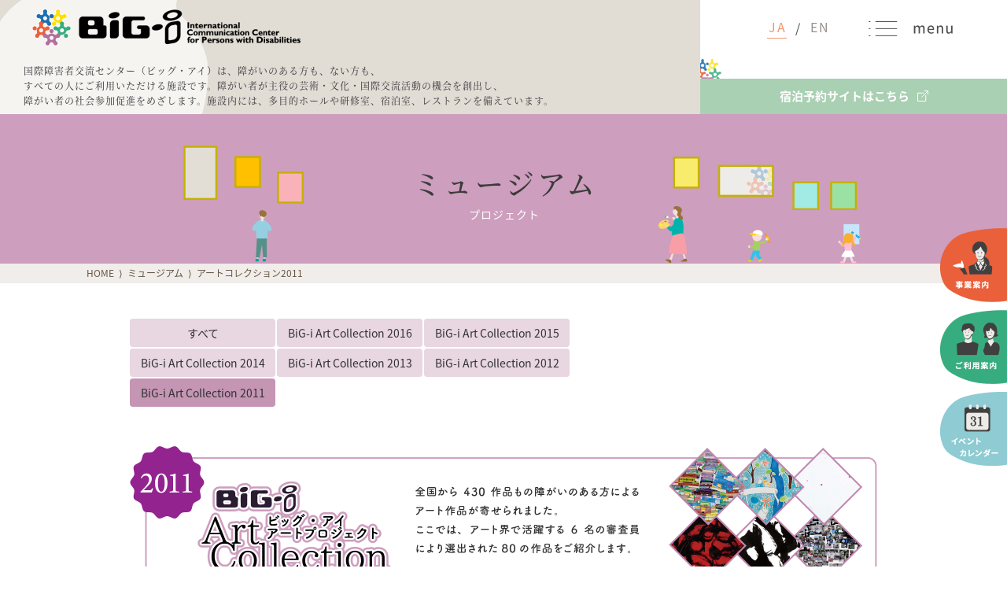

--- FILE ---
content_type: text/html; charset=utf-8
request_url: https://big-i.jp/museum2/post/000528.php
body_size: 161438
content:
<!DOCTYPE html>
<html lang="ja">
<head prefix="og: http://ogp.me/ns# fb: http://ogp.me/ns/fb# article: http://ogp.me/ns/article#">
	<meta charset="UTF-8">
    <meta name="viewport" content="width=device-width, initial-scale=1.0">
	<meta http-equiv="X-UA-Compatible" content="IE=edge" />
	<meta name="format-detection" content="telephone=no">

	<title>アートコレクション2011　|　ミュージアム　|　国際障害者交流センター（ビッグ・アイ）</title>

	<meta name="description" content="国際障害者交流センター（ビッグ・アイ）は、障がいのある方も、ない方も、すべての人にご利用いただける施設です。障がい者が主役の芸術・文化・国際交流活動の機会を創出し、障がい者の社会参加促進をめざします。施設内には、多目的ホールや研修室、宿泊室、レストランを備えています。" />
	<meta name="keywords" content="国際障害者交流センター（ビッグ・アイ）,障がい者,芸術,文化,国際,交流,多目的ホール,研修室,宿泊室,レストラン,イベント,アートプロジェクト,愛カフェ,トラベルサロン,i-co" />

	<meta property="og:title" content="アートコレクション2011　|　ミュージアム　|　国際障害者交流センター（ビッグ・アイ）" />
	<meta property="og:type" content="article" />
	<meta property="og:url" content="http://www.big-i.jp/museum2/post/000528.php" />
	<meta property="og:image" content="http://www.big-i.jp/images/common/ogp.jpg" />
	<meta property="og:site_name"  content="国際障害者交流センター（ビッグ・アイ）" />
	<meta property="og:description" content="国際障害者交流センター（ビッグ・アイ）は、障がいのある方も、ない方も、すべての人にご利用いただける施設です。障がい者が主役の芸術・文化・国際交流活動の機会を創出し、障がい者の社会参加促進をめざします。施設内には、多目的ホールや研修室、宿泊室、レストランを備えています。" />
	<meta name="twitter:card" content="summary_large_image" />
	<meta name="twitter:image" content="http://www.big-i.jp/images/common/ogp.jpg" />

	<script src="../../js/viewport.js"></script>
	<link href="../../favicon.ico" rel="shortcut icon" />
	<link href="../../css/slick.css" rel="stylesheet" />
	<link href="../../css/common.css?2021" rel="stylesheet" />
	<link href="../../css/museum.css?202101" rel="stylesheet" />

<script>
  (function(d) {
    var config = {
      kitId: 'uxl7bfn',
      scriptTimeout: 3000,
      async: true
    },
    h=d.documentElement,t=setTimeout(function(){h.className=h.className.replace(/\bwf-loading\b/g,"")+" wf-inactive";},config.scriptTimeout),tk=d.createElement("script"),f=false,s=d.getElementsByTagName("script")[0],a;h.className+=" wf-loading";tk.src='https://use.typekit.net/'+config.kitId+'.js';tk.async=true;tk.onload=tk.onreadystatechange=function(){a=this.readyState;if(f||a&&a!="complete"&&a!="loaded")return;f=true;clearTimeout(t);try{Typekit.load(config)}catch(e){}};s.parentNode.insertBefore(tk,s)
  })(document);
</script>

<!-- Global site tag (gtag.js) - Google Analytics -->
<script async src="https://www.googletagmanager.com/gtag/js?id=G-6GLN2KRVX4"></script>
<script>
  window.dataLayer = window.dataLayer || [];
  function gtag(){dataLayer.push(arguments);}
  gtag('js', new Date());


  gtag('config', 'G-6GLN2KRVX4');
</script>

</head>
<body>
<section id="wrapper">

	<header class="clear">
		<h1 class="fade op"><a href="/">国際障害者交流センター（ビッグ・アイ）</a></h1>

		<div class="rightblock clear">
			<p class="lang"><a href="/" class="current">JA</a> / <a href="/contents/en/">EN</a></p>
			<p class="menu fade op"><a href="">MENU</a></p>
		</div>

		<div class="popmenu">
			<div class="menu_head">
				<p class="lang"><a href="/" class="current">JA</a> / <a href="/contents/en/">EN</a></p>
				<p class="menu fade op"><a href="">MENU</a></p>
			</div>

			<div class="menu_body">
				<div class="linkbox fade op">
					<p class="lline na"><a href="/">ホーム</a></p>
				</div>

				<h3>プロジェクト</h3>
				<div class="linkbox fade op">
					<div class="catlist">
						<p class="cat1"><a href="/projects/">事業案内</a></p>
						<p class="cat2"><a href="/museum2/">ミュージアム</a></p>
					</div>

					<div class="catlist">
						<p class="cat3"><a href="/reports/">事業報告・研究</a></p>
						<p class="cat4"><a href="/spprojects/">特設</a></p>
					</div>
				</div>

				<div class="linkbox fade op">
					<p class="lline cal"><a href="/calendar/">イベントカレンダー</a></p>
				</div>

				<div class="linkbox nb fade op">
					<p class="lline"><a href="/contact/">お問合せ</a></p>
				</div>

				<div class="scbox">
					<p class="tline">宿泊室について</p>
					<div class="body">
						<p class="tel"><b>072-290-0900</b></p>
						<p class="time">受付時間：9:00～23:00</p>
						<p class="contact fade op"><a href="https://www.big-i.jp/hotel/" target="_blank"><b>宿泊のご予約はこちら</b></a></p>
					</div>
				</div>

				<div class="scbox">
					<p class="tline">多目的ホール・研修室のご利用について</p>
					<div class="body">
						<p class="tel"><b>072-290-0900</b></p>
						<p class="time">受付時間：9:00～23:00</p>
						<p class="contact fade op"><a href="/contact/?c=1">多目的ホール・研修室のご利用に関する<span>お問合せフォームはこちら</span></a></p>
					</div>
				</div>

				<div class="scbox lastb">
					<p class="tline w">障がい者の文化芸術活動及び鑑賞に関するご相談・<br />事業・ホームページ・情報紙に関するお問合せ</p>
					<div class="body">
						<p class="tel"><b>072-290-0962</b></p>
						<p class="time">受付時間：平日　10:00～18:00</p>
						<p class="contact fade op"><a href="/contact/?c=2">障がい者の文化芸術活動及び鑑賞に<br />関するご相談・事業・ホームページ・<br /><span>情報紙に関するお問合せフォームはこちら</span></a></p>
					</div>
				</div>

				<div class="iconbox">
					<p class="box1"><a href="/guide/"><b>利用案内</b></a></p>
					<p class="box2"><a href="/about/access.php#cnavi"><b>交通アクセス</b></a></p>
				</div>

				<div class="linkbox fade op">
					<p class="lline"><a href="/about/">ビッグ･アイとは</a></p>
				</div>

				<div class="linkbox fade op">
					<p class="lline"><a href="/news/">News おしらせ</a></p>
				</div>

				<div class="linkbox fade op">
					<p class="lline"><a href="/use/">施設紹介</a></p>
				</div>

				<div class="linkbox fade op">
					<div class="catlist">
						<p><a href="/use/guestroom.php">宿泊施設</a></p>
						<p><a href="/use/hall.php">多目的ホール</a></p>
					</div>

					<div class="catlist">
						<p><a href="/use/trainingroom.php">研修室</a></li>
						<p><a href="/use/restaurant.php">レストラン</a></p>
					</div>

					<div class="catlist">
						<p><a href="/use/barrierfree.php">バリアフリー</a></p>
					</div>
				</div>

				<div class="linkbox fade op">
					<p class="lline"><a href="/links/">リンク集</a></p>
				</div>

				<div class="linkbox fade op">
					<p class="lline"><a href="/privacy/">プライバシーポリシー</a></p>
				</div>

				<div class="menu_sns fade op">
					<p class="fb"><a href="https://www.facebook.com/bigiartproject" target="_blank"></a></p>
					<p class="rss"><a href="/news/post/000543.php#jump1" target="_blank">RSS</a></p>
				</div>

				<div class="plogoarea">
					<p class="logo fade op"><a href="/">国際障害者交流センター（ビッグ・アイ）</a></p>
					<p class="address">〒590-0115<br />大阪府堺市南区茶山台1-8-1</p>
				</div>
			</div>
		</div>
	</header>

	<section class="ptitle_block clear">
		<div class="tinfo_block clear">
			<p class="lead">
				国際障害者交流センター（ビッグ・アイ）は、障がいのある方も、ない方も、<br class="pc" />すべての人にご利用いただける施設です。障がい者が主役の芸術・文化・国際交流活動の機会を創出し、<br class="pc" />障がい者の社会参加促進をめざします。施設内には、多目的ホールや研修室、宿泊室、レストランを備えています。
			</p>
			<p class="link fade op"><a href="https://www.big-i.jp/hotel/" target="_blank"><b>宿泊予約サイトはこちら</b></a></p>
		</div>

		<div class="ptitle">
			<h1>ミュージアム</h1>
			<p>プロジェクト</p>
		</div>

		<div class="bread">
			<ul>
				<li><a href="../../">HOME</a></li>
				<li>&nbsp;&nbsp;&rang;&nbsp;&nbsp;<a href="../../museum2/">ミュージアム</a></li>
				<li>&nbsp;&nbsp;&rang;&nbsp;&nbsp;アートコレクション2011</li>
			</ul>
		</div>
	</section>


	<section class="museum_area2" id="jump1">
		<div class="cnavi_block clear">
			<div class="cnavilist">
				<ul>
                	<li><a href="../../museum2/#jump1">すべて</a></li>
					<li><a href="../../museum2/artcollection2016/#jump1">BiG-i Art Collection 2016</a></li>
					<li><a href="../../museum2/artcollection2015/#jump1">BiG-i Art Collection 2015</a></li>
					<li><a href="../../museum2/artcollection2014/#jump1">BiG-i Art Collection 2014</a></li>
					<li><a href="../../museum2/artcollection2013/#jump1">BiG-i Art Collection 2013</a></li>
					<li><a href="../../museum2/artcollection2012/#jump1">BiG-i Art Collection 2012</a></li>
					<li class="on"><a href="../../museum2/artcollection2011/#jump1">BiG-i Art Collection 2011</a></li>
				</ul>
			</div>
		</div>

		<div class="block1">
			<div class="posttitle_block">
				<p class="imagebox mimg">
					<b class="sp"><img src="https://big-i.jp/museum2/items/museum-0_2011sp.png" alt=""></b>
					<b class="pc"><img src="https://big-i.jp/museum2/items/museum-0_2011pc.png" alt=""></b>
				</p>

				<div class="titlebox">
					<h2 class="minc">アートコレクション2011</h2>
					
					<p>
						2011年に開催された「ビッグ・アイ アートプロジェクト 公募作品展」には、&lt;br /&gt;全国から430作品もの障がいのある方によるアート作品が寄せられました。&lt;br /&gt;ここでは、アート界で活躍する6名の審査員により選出された80の作品をご紹介します。&lt;br /&gt;アーティストそれぞれの世界感により作られた作品が、あなたの心にどのように響くのでしょうか？					</p>
				</div>
			</div>
			
			
		</div>





 

	
	
	
		
		
		 
		
		
			
						
			

			

			
		
			

			

			
		
			

			

				
		
		 
		
		
			

			
			
			

			
		
			

			

			
		
			

			

				
		
		 
		
		
			

			

			
				
			
		
			

			

			
		
			

			

				
		
		 
		
		
			

			

			
		
			
						
			

			

			
		
			

			

				
		
		 
		
		
			

			

			
		
			

			
			
			

			
		
			

			

				
		
		 
		
		
			

			

			
		
			

			

			
				
			
		
			

			

				
		
		 
		
		
			

			

			
		
			

			

			
		
			
						
			

			

				
		
		 
		
		
			

			

			
		
			

			

			
		
			

			
			
			

				
		
		 
		
		
			

			

			
		
			

			

			
		
			

			

			
				
				
		
				
	


 

	
	
	
		
		
		 
		
		
			
						
			

			

			
		
			

			

			
		
			

			

				
		
		 
		
		
			

			
			
			

			
		
			

			

			
		
			

			

				
		
		 
		
		
			

			

			
				
			
		
			

			

			
		
			

			

				
		
		 
		
		
			

			

			
		
			
						
			

			

			
		
			

			

				
		
		 
		
		
			

			

			
		
			

			
			
			

			
		
			

			

				
		
		 
		
		
			

			

			
		
			

			

			
				
			
		
			

			

				
		
		 
		
		
			

			

			
		
			

			

			
		
			
						
			

			

				
		
		 
		
		
			

			

			
		
			

			

			
		
			

			
			
			

				
		
		 
		
		
			

			

			
		
			

			

			
		
			

			

			
				
				
		
				
	


 

	
	
	
		
		
		 
		
		
			
						
			

			

			
		
			

			

			
		
			

			

				
		
		 
		
		
			

			
			
			

			
		
			

			

			
		
			

			

				
		
		 
		
		
			

			

			
				
			
		
			

			

			
		
			

			

				
		
		 
		
		
			

			

			
		
			
						
			

			

			
		
			

			

				
		
		 
		
		
			

			

			
		
			

			
			
			

			
		
			

			

				
		
		 
		
		
			

			

			
		
			

			

			
				
			
		
			

			

				
		
		 
		
		
			

			

			
		
			

			

			
		
			
						
			

			

				
		
		 
		
		
			

			

			
		
			

			

			
		
			

			
			
			

				
		
		 
		
		
			

			

			
		
			

			

			
		
			

			

			
				
				
		
				
	


 

	
	
	
		
		
		 
		
		
			
						
			

			

			
		
			

			

			
		
			

			

				
		
		 
		
		
			

			
			
			

			
		
			

			

			
		
			

			

				
		
		 
		
		
			

			

			
				
			
		
			

			

			
		
			

			

				
		
		 
		
		
			

			

			
		
			
						
			

			

			
		
			

			

				
		
		 
		
		
			

			

			
		
			

			
			
			

			
		
			

			

				
		
		 
		
		
			

			

			
		
			

			

			
				
			
		
			

			

				
		
		 
		
		
			

			

			
		
			

			

			
		
			
						
			

			

				
		
		 
		
		
			

			

			
		
			

			

			
		
			

			
			
			

				
		
		 
		
		
			

			

			
		
			

			

			
		
			

			

			
				
				
		
				
	


 

	
	
	
		
		
		 
		
		
			
						
			

			

			
		
			

			

			
		
			

			

				
		
		 
		
		
			

			
			
			

			
		
			

			

			
		
			

			

				
		
		 
		
		
			

			

			
				
			
		
			

			

			
		
			

			

				
		
		 
		
		
			

			

			
		
			
						
			

			

			
		
			

			

				
		
		 
		
		
			

			

			
		
			

			
			
			

			
		
			

			

				
		
		 
		
		
			

			

			
		
			

			

			
				
			
		
			

			

				
		
		 
		
		
			

			

			
		
			

			

			
		
			
						
			

			

				
		
		 
		
		
			

			

			
		
			

			

			
		
			

			
			
			

				
		
		 
		
		
			

			

			
		
			

			

			
		
			

			

			
				
				
		
				
	


 

	
	
	
		
		
		 
		
		
			
						
			

			

			
		
			

			

			
		
			

			

				
		
		 
		
		
			

			
			
			

			
		
			

			

			
		
			

			

				
		
		 
		
		
			

			

			
				
			
		
			

			

			
		
			

			

				
		
		 
		
		
			

			

			
		
			
						
			

			

			
		
			

			

				
		
		 
		
		
			

			

			
		
			

			
			
			

			
		
			

			

				
		
		 
		
		
			

			

			
		
			

			

			
				
			
		
			

			

				
		
		 
		
		
			

			

			
		
			

			

			
		
			
						
			

			

				
		
		 
		
		
			

			

			
		
			

			

			
		
			

			
			
			

				
		
		 
		
		
			

			

			
		
			

			

			
		
			

			

			
				
				
		
				
	




		<div class="prize_block1">
			<div class="prizewrap clear">
				<div class="wrapinblock">

					<div class="gitembox">
						<div class="stitlebox">
							<p class="stitle1">秋元雄史賞</p>
							<p class="stitle2"><b>Yuji Akimoto Award</b></p>
						</div>

						<div class="imagebox fade op">					
							<p class="mimg"><a href="0"><b style="background-image: url('/museum2/items/f2abbe2b9c48e6bd7b8e1ecb80429b9185dcaabc.jpg');"><img src="../../images/common/imagebox3.png" alt=""></b></a></p>
						</div>

						<div class="databox">
							<h3 class="minc">ボクの願い</h3>

							<p class="name minc">水田 航介</p>
							<p class="place">大阪府</p>

							<p class="en_title minc">My wish</p>
							<p class="en_name">Kosuke Mizuta［ Osaka ］</p>
							<p class="zoom fade op"><a href="0">拡大して見る</a></p>
						</div>
					</div>

					<div class="gitembox">
						<div class="stitlebox">
							<p class="stitle1">村居正之賞</p>
							<p class="stitle2"><b>Masayuki Murai Award</b></p>
						</div>

						<div class="imagebox fade op">					
							<p class="mimg"><a href="1"><b style="background-image: url('/museum2/items/c88987548e50668b2cb1011f176685a5959995ed.jpg');"><img src="../../images/common/imagebox3.png" alt=""></b></a></p>
						</div>

						<div class="databox">
							<h3 class="minc">シロオオカミ</h3>

							<p class="name minc">上田 匡志</p>
							<p class="place">大阪府</p>

							<p class="en_title minc">White wolf</p>
							<p class="en_name">Tadashi Ueda［ Osaka ］</p>
							<p class="zoom fade op"><a href="1">拡大して見る</a></p>
						</div>
					</div>
				</div>

				<div class="wrapinblock">

					<div class="gitembox">
						<div class="stitlebox">
							<p class="stitle1">西村陽平賞</p>
							<p class="stitle2"><b>Yohei Nishimura Award</b></p>
						</div>

						<div class="imagebox fade op">					
							<p class="mimg"><a href="2"><b style="background-image: url('/museum2/items/903aede829fe1a825a69710926fc7e61b341e10e.jpg');"><img src="../../images/common/imagebox3.png" alt=""></b></a></p>
						</div>

						<div class="databox">
							<h3 class="minc">無題</h3>

							<p class="name minc">鶴川 弘二</p>
							<p class="place">兵庫県</p>

							<p class="en_title minc">Untitled</p>
							<p class="en_name">Kouji Tsurukawa［ Hyogo ］</p>
							<p class="zoom fade op"><a href="2">拡大して見る</a></p>
						</div>
					</div>

					<div class="gitembox">
						<div class="stitlebox">
							<p class="stitle1">上田バロン賞</p>
							<p class="stitle2"><b>Baron Ueda Award</b></p>
						</div>

						<div class="imagebox fade op">					
							<p class="mimg"><a href="3"><b style="background-image: url('/museum2/items/bf59e62fa8bae62653c41a8c67f4c729007a4aa9.jpg');"><img src="../../images/common/imagebox3.png" alt=""></b></a></p>
						</div>

						<div class="databox">
							<h3 class="minc">ダリア</h3>

							<p class="name minc">仲川 佳那</p>
							<p class="place">奈良県</p>

							<p class="en_title minc">Dahlia</p>
							<p class="en_name">Kana Nakagawa［ Nara ］</p>
							<p class="zoom fade op"><a href="3">拡大して見る</a></p>
						</div>
					</div>
				</div>

				<div class="wrapinblock">

					<div class="gitembox">
						<div class="stitlebox">
							<p class="stitle1">柿沼康二賞</p>
							<p class="stitle2"><b>Koji Kakinuma Award</b></p>
						</div>

						<div class="imagebox fade op">					
							<p class="mimg"><a href="4"><b style="background-image: url('/museum2/items/656f4d5d13665257a04b8ae1faad8e0bd147e37a.jpg');"><img src="../../images/common/imagebox3.png" alt=""></b></a></p>
						</div>

						<div class="databox">
							<h3 class="minc">卯</h3>

							<p class="name minc">夏井 慎太郎</p>
							<p class="place">大阪府</p>

							<p class="en_title minc">Rabbit</p>
							<p class="en_name">Shintaro Natsui［ Osaka ］</p>
							<p class="zoom fade op"><a href="4">拡大して見る</a></p>
						</div>
					</div>

					<div class="gitembox">
						<div class="stitlebox">
							<p class="stitle1">永野一晃賞</p>
							<p class="stitle2"><b>Ikko Nagano Award</b></p>
						</div>

						<div class="imagebox fade op">					
							<p class="mimg"><a href="5"><b style="background-image: url('/museum2/items/e84345df1bed8477d8ffa43f73383dc7ba725bce.jpg');"><img src="../../images/common/imagebox3.png" alt=""></b></a></p>
						</div>

						<div class="databox">
							<h3 class="minc">のんき　ノラねこ</h3>

							<p class="name minc">喜久田 弘雄</p>
							<p class="place">東京都</p>

							<p class="en_title minc">Wild cat</p>
							<p class="en_name">Hiroo Kikuta［ Tokyo ］</p>
							<p class="zoom fade op"><a href="5">拡大して見る</a></p>
						</div>
					</div>
				</div>
			</div>
		</div>





 

	
	
	
		
		
		 
		

			
				
			
		
			

			

			
		
			

			

			
		
		 
		

			
		
			
						
			

			

			
		
			

			

			
		
		 
		

			
		
			

			
			
			

			
		
			

			

			
		
		 
		

			
		
			

			

			
				
			
		
			

			

			
		
		 
		

			
		
			

			

			
		
			
						
			

			

			
		
		 
		

			
		
			

			

			
		
			

			
			
			

			
		
		 
		

			
		
			

			

			
		
			

			

			
				
			
		
				
	


 

	
	
	
		
		
		 
		

			
				
			
		
			

			

			
		
			

			

			
		
		 
		

			
		
			
						
			

			

			
		
			

			

			
		
		 
		

			
		
			

			
			
			

			
		
			

			

			
		
		 
		

			
		
			

			

			
				
			
		
			

			

			
		
		 
		

			
		
			

			

			
		
			
						
			

			

			
		
		 
		

			
		
			

			

			
		
			

			
			
			

			
		
		 
		

			
		
			

			

			
		
			

			

			
				
			
		
				
	


 

	
	
	
		
		
		 
		

			
				
			
		
			

			

			
		
			

			

			
		
		 
		

			
		
			
						
			

			

			
		
			

			

			
		
		 
		

			
		
			

			
			
			

			
		
			

			

			
		
		 
		

			
		
			

			

			
				
			
		
			

			

			
		
		 
		

			
		
			

			

			
		
			
						
			

			

			
		
		 
		

			
		
			

			

			
		
			

			
			
			

			
		
		 
		

			
		
			

			

			
		
			

			

			
				
			
		
				
	


 

	
	
	
		
		
		 
		

			
				
			
		
			

			

			
		
			

			

			
		
		 
		

			
		
			
						
			

			

			
		
			

			

			
		
		 
		

			
		
			

			
			
			

			
		
			

			

			
		
		 
		

			
		
			

			

			
				
			
		
			

			

			
		
		 
		

			
		
			

			

			
		
			
						
			

			

			
		
		 
		

			
		
			

			

			
		
			

			
			
			

			
		
		 
		

			
		
			

			

			
		
			

			

			
				
			
		
				
	


 

	
	
	
		
		
		 
		

			
				
			
		
			

			

			
		
			

			

			
		
		 
		

			
		
			
						
			

			

			
		
			

			

			
		
		 
		

			
		
			

			
			
			

			
		
			

			

			
		
		 
		

			
		
			

			

			
				
			
		
			

			

			
		
		 
		

			
		
			

			

			
		
			
						
			

			

			
		
		 
		

			
		
			

			

			
		
			

			
			
			

			
		
		 
		

			
		
			

			

			
		
			

			

			
				
			
		
				
	


 

	
	
	
		
		
		 
		

			
				
			
		
			

			

			
		
			

			

			
		
		 
		

			
		
			
						
			

			

			
		
			

			

			
		
		 
		

			
		
			

			
			
			

			
		
			

			

			
		
		 
		

			
		
			

			

			
				
			
		
			

			

			
		
		 
		

			
		
			

			

			
		
			
						
			

			

			
		
		 
		

			
		
			

			

			
		
			

			
			
			

			
		
		 
		

			
		
			

			

			
		
			

			

			
				
			
		
				
	


 

	
	
	
		
		
		 
		

			
				
			
		
			

			

			
		
			

			

			
		
		 
		

			
		
			
						
			

			

			
		
			

			

			
		
		 
		

			
		
			

			
			
			

			
		
			

			

			
		
		 
		

			
		
			

			

			
				
			
		
			

			

			
		
		 
		

			
		
			

			

			
		
			
						
			

			

			
		
		 
		

			
		
			

			

			
		
			

			
			
			

			
		
		 
		

			
		
			

			

			
		
			

			

			
				
			
		
				
	


 

	
	
	
		
		
		 
		

			
				
			
		
			

			

			
		
			

			

			
		
		 
		

			
		
			
						
			

			

			
		
			

			

			
		
		 
		

			
		
			

			
			
			

			
		
			

			

			
		
		 
		

			
		
			

			

			
				
			
		
			

			

			
		
		 
		

			
		
			

			

			
		
			
						
			

			

			
		
		 
		

			
		
			

			

			
		
			

			
			
			

			
		
		 
		

			
		
			

			

			
		
			

			

			
				
			
		
				
	


 

	
	
	
		
		
		 
		

			
				
			
		
			

			

			
		
			

			

			
		
		 
		

			
		
			
						
			

			

			
		
			

			

			
		
		 
		

			
		
			

			
			
			

			
		
			

			

			
		
		 
		

			
		
			

			

			
				
			
		
			

			

			
		
		 
		

			
		
			

			

			
		
			
						
			

			

			
		
		 
		

			
		
			

			

			
		
			

			
			
			

			
		
		 
		

			
		
			

			

			
		
			

			

			
				
			
		
				
	


 

	
	
	
		
		
		 
		

			
				
			
		
			

			

			
		
			

			

			
		
		 
		

			
		
			
						
			

			

			
		
			

			

			
		
		 
		

			
		
			

			
			
			

			
		
			

			

			
		
		 
		

			
		
			

			

			
				
			
		
			

			

			
		
		 
		

			
		
			

			

			
		
			
						
			

			

			
		
		 
		

			
		
			

			

			
		
			

			
			
			

			
		
		 
		

			
		
			

			

			
		
			

			

			
				
			
		
				
	


 

	
	
	
		
		
		 
		

			
				
			
		
			

			

			
		
			

			

			
		
		 
		

			
		
			
						
			

			

			
		
			

			

			
		
		 
		

			
		
			

			
			
			

			
		
			

			

			
		
		 
		

			
		
			

			

			
				
			
		
			

			

			
		
		 
		

			
		
			

			

			
		
			
						
			

			

			
		
		 
		

			
		
			

			

			
		
			

			
			
			

			
		
		 
		

			
		
			

			

			
		
			

			

			
				
			
		
				
	


 

	
	
	
		
		
		 
		

			
				
			
		
			

			

			
		
			

			

			
		
		 
		

			
		
			
						
			

			

			
		
			

			

			
		
		 
		

			
		
			

			
			
			

			
		
			

			

			
		
		 
		

			
		
			

			

			
				
			
		
			

			

			
		
		 
		

			
		
			

			

			
		
			
						
			

			

			
		
		 
		

			
		
			

			

			
		
			

			
			
			

			
		
		 
		

			
		
			

			

			
		
			

			

			
				
			
		
				
	


 

	
	
	
		
		
		 
		

			
				
			
		
			

			

			
		
			

			

			
		
		 
		

			
		
			
						
			

			

			
		
			

			

			
		
		 
		

			
		
			

			
			
			

			
		
			

			

			
		
		 
		

			
		
			

			

			
				
			
		
			

			

			
		
		 
		

			
		
			

			

			
		
			
						
			

			

			
		
		 
		

			
		
			

			

			
		
			

			
			
			

			
		
		 
		

			
		
			

			

			
		
			

			

			
				
			
		
				
	


 

	
	
	
		
		
		 
		

			
				
			
		
			

			

			
		
			

			

			
		
		 
		

			
		
			
						
			

			

			
		
			

			

			
		
		 
		

			
		
			

			
			
			

			
		
			

			

			
		
		 
		

			
		
			

			

			
				
			
		
			

			

			
		
		 
		

			
		
			

			

			
		
			
						
			

			

			
		
		 
		

			
		
			

			

			
		
			

			
			
			

			
		
		 
		

			
		
			

			

			
		
			

			

			
				
			
		
				
	


 

	
	
	
		
		
		 
		

			
				
			
		
			

			

			
		
			

			

			
		
		 
		

			
		
			
						
			

			

			
		
			

			

			
		
		 
		

			
		
			

			
			
			

			
		
			

			

			
		
		 
		

			
		
			

			

			
				
			
		
			

			

			
		
		 
		

			
		
			

			

			
		
			
						
			

			

			
		
		 
		

			
		
			

			

			
		
			

			
			
			

			
		
		 
		

			
		
			

			

			
		
			

			

			
				
			
		
				
	


 

	
	
	
		
		
		 
		

			
				
			
		
			

			

			
		
			

			

			
		
		 
		

			
		
			
						
			

			

			
		
			

			

			
		
		 
		

			
		
			

			
			
			

			
		
			

			

			
		
		 
		

			
		
			

			

			
				
			
		
			

			

			
		
		 
		

			
		
			

			

			
		
			
						
			

			

			
		
		 
		

			
		
			

			

			
		
			

			
			
			

			
		
		 
		

			
		
			

			

			
		
			

			

			
				
			
		
				
	


 

	
	
	
		
		
		 
		

			
				
			
		
			

			

			
		
			

			

			
		
		 
		

			
		
			
						
			

			

			
		
			

			

			
		
		 
		

			
		
			

			
			
			

			
		
			

			

			
		
		 
		

			
		
			

			

			
				
			
		
			

			

			
		
		 
		

			
		
			

			

			
		
			
						
			

			

			
		
		 
		

			
		
			

			

			
		
			

			
			
			

			
		
		 
		

			
		
			

			

			
		
			

			

			
				
			
		
				
	


 

	
	
	
		
		
		 
		

			
				
			
		
			

			

			
		
			

			

			
		
		 
		

			
		
			
						
			

			

			
		
			

			

			
		
		 
		

			
		
			

			
			
			

			
		
			

			

			
		
		 
		

			
		
			

			

			
				
			
		
			

			

			
		
		 
		

			
		
			

			

			
		
			
						
			

			

			
		
		 
		

			
		
			

			

			
		
			

			
			
			

			
		
		 
		

			
		
			

			

			
		
			

			

			
				
			
		
				
	


 

	
	
	
		
		
		 
		

			
				
			
		
			

			

			
		
			

			

			
		
		 
		

			
		
			
						
			

			

			
		
			

			

			
		
		 
		

			
		
			

			
			
			

			
		
			

			

			
		
		 
		

			
		
			

			

			
				
			
		
			

			

			
		
		 
		

			
		
			

			

			
		
			
						
			

			

			
		
		 
		

			
		
			

			

			
		
			

			
			
			

			
		
		 
		

			
		
			

			

			
		
			

			

			
				
			
		
				
	


 

	
	
	
		
		
		 
		

			
				
			
		
			

			

			
		
			

			

			
		
		 
		

			
		
			
						
			

			

			
		
			

			

			
		
		 
		

			
		
			

			
			
			

			
		
			

			

			
		
		 
		

			
		
			

			

			
				
			
		
			

			

			
		
		 
		

			
		
			

			

			
		
			
						
			

			

			
		
		 
		

			
		
			

			

			
		
			

			
			
			

			
		
		 
		

			
		
			

			

			
		
			

			

			
				
			
		
				
	


 

	
	
	
		
		
		 
		

			
				
			
		
			

			

			
		
			

			

			
		
		 
		

			
		
			
						
			

			

			
		
			

			

			
		
		 
		

			
		
			

			
			
			

			
		
			

			

			
		
		 
		

			
		
			

			

			
				
			
		
			

			

			
		
		 
		

			
		
			

			

			
		
			
						
			

			

			
		
		 
		

			
		
			

			

			
		
			

			
			
			

			
		
		 
		

			
		
			

			

			
		
			

			

			
				
			
		
				
	


 

	
	
	
		
		
		 
		

			
				
			
		
			

			

			
		
			

			

			
		
		 
		

			
		
			
						
			

			

			
		
			

			

			
		
		 
		

			
		
			

			
			
			

			
		
			

			

			
		
		 
		

			
		
			

			

			
				
			
		
			

			

			
		
		 
		

			
		
			

			

			
		
			
						
			

			

			
		
		 
		

			
		
			

			

			
		
			

			
			
			

			
		
		 
		

			
		
			

			

			
		
			

			

			
				
			
		
				
	


 

	
	
	
		
		
		 
		

			
				
			
		
			

			

			
		
			

			

			
		
		 
		

			
		
			
						
			

			

			
		
			

			

			
		
		 
		

			
		
			

			
			
			

			
		
			

			

			
		
		 
		

			
		
			

			

			
				
			
		
			

			

			
		
		 
		

			
		
			

			

			
		
			
						
			

			

			
		
		 
		

			
		
			

			

			
		
			

			
			
			

			
		
		 
		

			
		
			

			

			
		
			

			

			
				
			
		
				
	


 

	
	
	
		
		
		 
		

			
				
			
		
			

			

			
		
			

			

			
		
		 
		

			
		
			
						
			

			

			
		
			

			

			
		
		 
		

			
		
			

			
			
			

			
		
			

			

			
		
		 
		

			
		
			

			

			
				
			
		
			

			

			
		
		 
		

			
		
			

			

			
		
			
						
			

			

			
		
		 
		

			
		
			

			

			
		
			

			
			
			

			
		
		 
		

			
		
			

			

			
		
			

			

			
				
			
		
				
	


 

	
	
	
		
		
		 
		

			
				
			
		
			

			

			
		
			

			

			
		
		 
		

			
		
			
						
			

			

			
		
			

			

			
		
		 
		

			
		
			

			
			
			

			
		
			

			

			
		
		 
		

			
		
			

			

			
				
			
		
			

			

			
		
		 
		

			
		
			

			

			
		
			
						
			

			

			
		
		 
		

			
		
			

			

			
		
			

			
			
			

			
		
		 
		

			
		
			

			

			
		
			

			

			
				
			
		
				
	


 

	
	
	
		
		
		 
		

			
				
			
		
			

			

			
		
			

			

			
		
		 
		

			
		
			
						
			

			

			
		
			

			

			
		
		 
		

			
		
			

			
			
			

			
		
			

			

			
		
		 
		

			
		
			

			

			
				
			
		
			

			

			
		
		 
		

			
		
			

			

			
		
			
						
			

			

			
		
		 
		

			
		
			

			

			
		
			

			
			
			

			
		
		 
		

			
		
			

			

			
		
			

			

			
				
			
		
				
	


 

	
	
	
		
		
		 
		

			
				
			
		
			

			

			
		
			

			

			
		
		 
		

			
		
			
						
			

			

			
		
			

			

			
		
		 
		

			
		
			

			
			
			

			
		
			

			

			
		
		 
		

			
		
			

			

			
				
			
		
			

			

			
		
		 
		

			
		
			

			

			
		
			
						
			

			

			
		
		 
		

			
		
			

			

			
		
			

			
			
			

			
		
		 
		

			
		
			

			

			
		
			

			

			
				
			
		
				
	


 

	
	
	
		
		
		 
		

			
				
			
		
			

			

			
		
			

			

			
		
		 
		

			
		
			
						
			

			

			
		
			

			

			
		
		 
		

			
		
			

			
			
			

			
		
			

			

			
		
		 
		

			
		
			

			

			
				
			
		
			

			

			
		
		 
		

			
		
			

			

			
		
			
						
			

			

			
		
		 
		

			
		
			

			

			
		
			

			
			
			

			
		
		 
		

			
		
			

			

			
		
			

			

			
				
			
		
				
	


 

	
	
	
		
		
		 
		

			
				
			
		
			

			

			
		
			

			

			
		
		 
		

			
		
			
						
			

			

			
		
			

			

			
		
		 
		

			
		
			

			
			
			

			
		
			

			

			
		
		 
		

			
		
			

			

			
				
			
		
			

			

			
		
		 
		

			
		
			

			

			
		
			
						
			

			

			
		
		 
		

			
		
			

			

			
		
			

			
			
			

			
		
		 
		

			
		
			

			

			
		
			

			

			
				
			
		
				
	


 

	
	
	
		
		
		 
		

			
				
			
		
			

			

			
		
			

			

			
		
		 
		

			
		
			
						
			

			

			
		
			

			

			
		
		 
		

			
		
			

			
			
			

			
		
			

			

			
		
		 
		

			
		
			

			

			
				
			
		
			

			

			
		
		 
		

			
		
			

			

			
		
			
						
			

			

			
		
		 
		

			
		
			

			

			
		
			

			
			
			

			
		
		 
		

			
		
			

			

			
		
			

			

			
				
			
		
				
	


 

	
	
	
		
		
		 
		

			
				
			
		
			

			

			
		
			

			

			
		
		 
		

			
		
			
						
			

			

			
		
			

			

			
		
		 
		

			
		
			

			
			
			

			
		
			

			

			
		
		 
		

			
		
			

			

			
				
			
		
			

			

			
		
		 
		

			
		
			

			

			
		
			
						
			

			

			
		
		 
		

			
		
			

			

			
		
			

			
			
			

			
		
		 
		

			
		
			

			

			
		
			

			

			
				
			
		
				
	


 

	
	
	
		
		
		 
		

			
				
			
		
			

			

			
		
			

			

			
		
		 
		

			
		
			
						
			

			

			
		
			

			

			
		
		 
		

			
		
			

			
			
			

			
		
			

			

			
		
		 
		

			
		
			

			

			
				
			
		
			

			

			
		
		 
		

			
		
			

			

			
		
			
						
			

			

			
		
		 
		

			
		
			

			

			
		
			

			
			
			

			
		
		 
		

			
		
			

			

			
		
			

			

			
				
			
		
				
	





		<div class="prizetitle_box">
			<h2>入選作品</h2>
			<p><b>Winning works</b></p>
		</div>

		<div class="prize_block2">
			<div class="prizewrap clear">
				<div class="wrapinblock">

					<div class="gitembox">
						<div class="imagebox fade op">							
							<p class="mimg"><a href="6"><b style="background-image: url('/museum2/items/26e91252c6efe396e0beed52677f5b1d682083bf.jpg');"><img src="../../images/common/imagebox3.png" alt=""></b></a></p>
						</div>

						<div class="databox">
							<h3 class="minc">森の虫横丁</h3>

							<p class="name minc">榧 維真</p>
							<p class="place">大阪府</p>

							<p class="en_title minc">Insect street in forest</p>
							<p class="en_name">Yuima Kaya［ Osaka ］</p>
							<p class="zoom fade op"><a href="6">拡大して見る</a></p>
						</div>
					</div>

					<div class="gitembox">
						<div class="imagebox fade op">							
							<p class="mimg"><a href="7"><b style="background-image: url('/museum2/items/d3771d61483c6d2e71bcfae4c6688c70ca014ca0.jpg');"><img src="../../images/common/imagebox3.png" alt=""></b></a></p>
						</div>

						<div class="databox">
							<h3 class="minc">ハート猫</h3>

							<p class="name minc">池嵜 凌一</p>
							<p class="place">大阪府</p>

							<p class="en_title minc">Heart cat</p>
							<p class="en_name">Ryoichi Ikezaki［ Osaka ］</p>
							<p class="zoom fade op"><a href="7">拡大して見る</a></p>
						</div>
					</div>

					<div class="gitembox">
						<div class="imagebox fade op">							
							<p class="mimg"><a href="8"><b style="background-image: url('/museum2/items/d22b8b570f6b121264ce6addbd93fc36ef9b360f.jpg');"><img src="../../images/common/imagebox3.png" alt=""></b></a></p>
						</div>

						<div class="databox">
							<h3 class="minc">空と海と象</h3>

							<p class="name minc">笠井 伸二</p>
							<p class="place">広島県</p>

							<p class="en_title minc">Sky, sea and elephant</p>
							<p class="en_name">Shinji Kasai［ Hiroshima ］</p>
							<p class="zoom fade op"><a href="8">拡大して見る</a></p>
						</div>
					</div>

					<div class="gitembox">
						<div class="imagebox fade op">							
							<p class="mimg"><a href="9"><b style="background-image: url('/museum2/items/4b1c285834e5f52b3116ff230fcf2d0036e01153.jpg');"><img src="../../images/common/imagebox3.png" alt=""></b></a></p>
						</div>

						<div class="databox">
							<h3 class="minc">着てみたいTシャツ</h3>

							<p class="name minc">和田 晃</p>
							<p class="place">大阪府（※上図は表裏両面を掲載）</p>

							<p class="en_title minc">T-shirt which I want to wear</p>
							<p class="en_name">Akira Wada［ Osaka ］</p>
							<p class="zoom fade op"><a href="9">拡大して見る</a></p>
						</div>
					</div>

					<div class="gitembox">
						<div class="imagebox fade op">							
							<p class="mimg"><a href="10"><b style="background-image: url('/museum2/items/812135433042e36270291586fb99aefaf4caca26.jpg');"><img src="../../images/common/imagebox3.png" alt=""></b></a></p>
						</div>

						<div class="databox">
							<h3 class="minc">太陽</h3>

							<p class="name minc">角南 順一</p>
							<p class="place">大阪府</p>

							<p class="en_title minc">Sun</p>
							<p class="en_name">Junichi Sunami［ Osaka ］</p>
							<p class="zoom fade op"><a href="10">拡大して見る</a></p>
						</div>
					</div>

					<div class="gitembox">
						<div class="imagebox fade op">							
							<p class="mimg"><a href="11"><b style="background-image: url('/museum2/items/68ff27c8da29f8dc1a7678adc2eccd04348d6711.jpg');"><img src="../../images/common/imagebox3.png" alt=""></b></a></p>
						</div>

						<div class="databox">
							<h3 class="minc">ゆめ</h3>

							<p class="name minc">横山 温思</p>
							<p class="place">大阪府</p>

							<p class="en_title minc">Dream</p>
							<p class="en_name">Atsushi Yokoyama［ Osaka ］</p>
							<p class="zoom fade op"><a href="11">拡大して見る</a></p>
						</div>
					</div>

					<div class="gitembox">
						<div class="imagebox fade op">							
							<p class="mimg"><a href="12"><b style="background-image: url('/museum2/items/daaa40ed114bdc076f73096b8d4012d8f6f7975a.jpg');"><img src="../../images/common/imagebox3.png" alt=""></b></a></p>
						</div>

						<div class="databox">
							<h3 class="minc">クロワッサンとワイングラス</h3>

							<p class="name minc">小島 一朗</p>
							<p class="place">神奈川県</p>

							<p class="en_title minc">Croissant and wineglass</p>
							<p class="en_name">Ichiro Kojima［ Kanagawa ］</p>
							<p class="zoom fade op"><a href="12">拡大して見る</a></p>
						</div>
					</div>

					<div class="gitembox">
						<div class="imagebox fade op">							
							<p class="mimg"><a href="13"><b style="background-image: url('/museum2/items/899c143aea6ced9448176db520ecd5f93ec661d7.jpg');"><img src="../../images/common/imagebox3.png" alt=""></b></a></p>
						</div>

						<div class="databox">
							<h3 class="minc">竜のおとこのことおんなのこ</h3>

							<p class="name minc">上西 里佳</p>
							<p class="place">大阪府</p>

							<p class="en_title minc">Dragon boy and girl</p>
							<p class="en_name">Rika Uenishi［ Osaka ］</p>
							<p class="zoom fade op"><a href="13">拡大して見る</a></p>
						</div>
					</div>

					<div class="gitembox">
						<div class="imagebox fade op">							
							<p class="mimg"><a href="14"><b style="background-image: url('/museum2/items/1e7cc5ae6288c0f979e9291b5faa0f9606965002.jpg');"><img src="../../images/common/imagebox3.png" alt=""></b></a></p>
						</div>

						<div class="databox">
							<h3 class="minc">活き活きしたザリガニ</h3>

							<p class="name minc">増岡 浩二</p>
							<p class="place">広島県</p>

							<p class="en_title minc">Lively Crawfish</p>
							<p class="en_name">Koji Masuoka［ Hiroshima ］</p>
							<p class="zoom fade op"><a href="14">拡大して見る</a></p>
						</div>
					</div>

					<div class="gitembox">
						<div class="imagebox fade op">							
							<p class="mimg"><a href="15"><b style="background-image: url('/museum2/items/e312f0950fb7c80c8b373f3dc5ed8becf1ad47ea.jpg');"><img src="../../images/common/imagebox3.png" alt=""></b></a></p>
						</div>

						<div class="databox">
							<h3 class="minc">馬</h3>

							<p class="name minc">平安 義紀</p>
							<p class="place">大阪府</p>

							<p class="en_title minc">Horse</p>
							<p class="en_name">Yoshinori Hirayasu［ Osaka ］</p>
							<p class="zoom fade op"><a href="15">拡大して見る</a></p>
						</div>
					</div>

					<div class="gitembox">
						<div class="imagebox fade op">							
							<p class="mimg"><a href="16"><b style="background-image: url('/museum2/items/4e9e10b1f29e17fa579843c5bdce3a799ec779af.jpg');"><img src="../../images/common/imagebox3.png" alt=""></b></a></p>
						</div>

						<div class="databox">
							<h3 class="minc">数式</h3>

							<p class="name minc">柴田 龍平</p>
							<p class="place">大阪府</p>

							<p class="en_title minc">Numerical formula</p>
							<p class="en_name">Ryuhei Shibata［ Osaka ］</p>
							<p class="zoom fade op"><a href="16">拡大して見る</a></p>
						</div>
					</div>

					<div class="gitembox">
						<div class="imagebox fade op">							
							<p class="mimg"><a href="17"><b style="background-image: url('/museum2/items/0301470c47045118b0de7bd0e60afc35dd6b9a87.jpg');"><img src="../../images/common/imagebox3.png" alt=""></b></a></p>
						</div>

						<div class="databox">
							<h3 class="minc">ウ</h3>

							<p class="name minc">森口 真幸</p>
							<p class="place">大阪府</p>

							<p class="en_title minc">U</p>
							<p class="en_name">Naoyuki Moriguchi［ Osaka ］</p>
							<p class="zoom fade op"><a href="17">拡大して見る</a></p>
						</div>
					</div>

					<div class="gitembox">
						<div class="imagebox fade op">							
							<p class="mimg"><a href="18"><b style="background-image: url('/museum2/items/980b348548bcb848824ed91ba06f1d166794401d.jpg');"><img src="../../images/common/imagebox3.png" alt=""></b></a></p>
						</div>

						<div class="databox">
							<h3 class="minc">鯉 II</h3>

							<p class="name minc">前田 泰宏</p>
							<p class="place">大阪府</p>

							<p class="en_title minc">Carp II</p>
							<p class="en_name">Yasuhiro Maeda［ Osaka ］</p>
							<p class="zoom fade op"><a href="18">拡大して見る</a></p>
						</div>
					</div>

					<div class="gitembox">
						<div class="imagebox fade op">							
							<p class="mimg"><a href="19"><b style="background-image: url('/museum2/items/05d016c2c7343b094b8f1e303c440ed9ea1cd0b3.jpg');"><img src="../../images/common/imagebox3.png" alt=""></b></a></p>
						</div>

						<div class="databox">
							<h3 class="minc">初恋</h3>

							<p class="name minc">兵頭 重美</p>
							<p class="place">大阪府</p>

							<p class="en_title minc">First love</p>
							<p class="en_name">Emi Hyodo［ Osaka ］</p>
							<p class="zoom fade op"><a href="19">拡大して見る</a></p>
						</div>
					</div>

					<div class="gitembox">
						<div class="imagebox fade op">							
							<p class="mimg"><a href="20"><b style="background-image: url('/museum2/items/1dcfa1f4fdf23fd6fadded214360feae0c59d8b9.jpg');"><img src="../../images/common/imagebox3.png" alt=""></b></a></p>
						</div>

						<div class="databox">
							<h3 class="minc">ZARIGANI</h3>

							<p class="name minc">馬場 洋介</p>
							<p class="place">大阪府</p>

							<p class="en_title minc">Crawfish</p>
							<p class="en_name">Yosuke Baba［ Osaka ］</p>
							<p class="zoom fade op"><a href="20">拡大して見る</a></p>
						</div>
					</div>

					<div class="gitembox">
						<div class="imagebox fade op">							
							<p class="mimg"><a href="21"><b style="background-image: url('/museum2/items/34c690e14d2e600d50c3f55c7ef88d79a3ec72f9.jpg');"><img src="../../images/common/imagebox3.png" alt=""></b></a></p>
						</div>

						<div class="databox">
							<h3 class="minc">白くま</h3>

							<p class="name minc">赤澤 宗文</p>
							<p class="place">大阪府</p>

							<p class="en_title minc">White bear</p>
							<p class="en_name">Takafumi Akazawa［ Osaka ］</p>
							<p class="zoom fade op"><a href="21">拡大して見る</a></p>
						</div>
					</div>

					<div class="gitembox">
						<div class="imagebox fade op">							
							<p class="mimg"><a href="22"><b style="background-image: url('/museum2/items/3c80e1fac1992275040508204cff62842741609e.jpg');"><img src="../../images/common/imagebox3.png" alt=""></b></a></p>
						</div>

						<div class="databox">
							<h3 class="minc">廃虚</h3>

							<p class="name minc">洲上 登</p>
							<p class="place">大阪府</p>

							<p class="en_title minc">Ruins</p>
							<p class="en_name">Noboru Sugami［ Osaka ］</p>
							<p class="zoom fade op"><a href="22">拡大して見る</a></p>
						</div>
					</div>

					<div class="gitembox">
						<div class="imagebox fade op">							
							<p class="mimg"><a href="23"><b style="background-image: url('/museum2/items/8f9e33a119bfdb07599b20bbff4282a08fcce22e.jpg');"><img src="../../images/common/imagebox3.png" alt=""></b></a></p>
						</div>

						<div class="databox">
							<h3 class="minc">聖なる大革命</h3>

							<p class="name minc">櫻谷 昂太</p>
							<p class="place">大阪府</p>

							<p class="en_title minc">Smile</p>
							<p class="en_name">Kota Sakuratani［ Osaka ］</p>
							<p class="zoom fade op"><a href="23">拡大して見る</a></p>
						</div>
					</div>

					<div class="gitembox">
						<div class="imagebox fade op">							
							<p class="mimg"><a href="24"><b style="background-image: url('/museum2/items/d8ce3fd453e6f6fc424916c507bbb9aa05264fb2.jpg');"><img src="../../images/common/imagebox3.png" alt=""></b></a></p>
						</div>

						<div class="databox">
							<h3 class="minc">古い洗濯機</h3>

							<p class="name minc">金田 裕士</p>
							<p class="place">大阪府</p>

							<p class="en_title minc">Old washing machine</p>
							<p class="en_name">Hiroshi Kaneda［ Osaka ］</p>
							<p class="zoom fade op"><a href="24">拡大して見る</a></p>
						</div>
					</div>

					<div class="gitembox">
						<div class="imagebox fade op">							
							<p class="mimg"><a href="25"><b style="background-image: url('/museum2/items/66e3fe46edcdc8713c920fc02e5017b284bea3c4.jpg');"><img src="../../images/common/imagebox3.png" alt=""></b></a></p>
						</div>

						<div class="databox">
							<h3 class="minc">ハッスル</h3>

							<p class="name minc">苗村 克之</p>
							<p class="place">大阪府</p>

							<p class="en_title minc">Hustle</p>
							<p class="en_name">Katsuyuki Naemura［ Osaka ］</p>
							<p class="zoom fade op"><a href="25">拡大して見る</a></p>
						</div>
					</div>

					<div class="gitembox">
						<div class="imagebox fade op">							
							<p class="mimg"><a href="26"><b style="background-image: url('/museum2/items/4510585bb66c9e0852ba67bb7776f3dcde1c57a6.jpg');"><img src="../../images/common/imagebox3.png" alt=""></b></a></p>
						</div>

						<div class="databox">
							<h3 class="minc">なると虹</h3>

							<p class="name minc">今中 千尋</p>
							<p class="place">大阪府</p>

							<p class="en_title minc">Round rainbow</p>
							<p class="en_name">Chihiro Imanaka［ Osaka ］</p>
							<p class="zoom fade op"><a href="26">拡大して見る</a></p>
						</div>
					</div>

					<div class="gitembox">
						<div class="imagebox fade op">							
							<p class="mimg"><a href="27"><b style="background-image: url('/museum2/items/ed643466f4bffe9f87e214bd155d0a5107759392.jpg');"><img src="../../images/common/imagebox3.png" alt=""></b></a></p>
						</div>

						<div class="databox">
							<h3 class="minc">無題</h3>

							<p class="name minc">西山 恒稔</p>
							<p class="place">兵庫県</p>

							<p class="en_title minc">Untitled</p>
							<p class="en_name">Hisatoshi Nishiyama［ Hyogo ］</p>
							<p class="zoom fade op"><a href="27">拡大して見る</a></p>
						</div>
					</div>

					<div class="gitembox">
						<div class="imagebox fade op">							
							<p class="mimg"><a href="28"><b style="background-image: url('/museum2/items/9765b6dd504b8b8834743f4aff7c2b535ce76d3f.jpg');"><img src="../../images/common/imagebox3.png" alt=""></b></a></p>
						</div>

						<div class="databox">
							<h3 class="minc">白雲抱幽石</h3>

							<p class="name minc">田仲 初美</p>
							<p class="place">大阪府</p>

							<p class="en_title minc">White cloud wraps a rock deeply</p>
							<p class="en_name">Hatsumi Tanaka［ Osaka ］</p>
							<p class="zoom fade op"><a href="28">拡大して見る</a></p>
						</div>
					</div>

					<div class="gitembox">
						<div class="imagebox fade op">							
							<p class="mimg"><a href="29"><b style="background-image: url('/museum2/items/f71893e4468fc3c777e9d4666615173018122761.jpg');"><img src="../../images/common/imagebox3.png" alt=""></b></a></p>
						</div>

						<div class="databox">
							<h3 class="minc">海</h3>

							<p class="name minc">松本 真波</p>
							<p class="place">大阪府</p>

							<p class="en_title minc">Sea</p>
							<p class="en_name">Manami Matsumoto［ Osaka ］</p>
							<p class="zoom fade op"><a href="29">拡大して見る</a></p>
						</div>
					</div>

					<div class="gitembox">
						<div class="imagebox fade op">							
							<p class="mimg"><a href="30"><b style="background-image: url('/museum2/items/a4e11480f7bf210525a9d5f430ada0aabe1137ae.jpg');"><img src="../../images/common/imagebox3.png" alt=""></b></a></p>
						</div>

						<div class="databox">
							<h3 class="minc">砂漠の街が見る夢</h3>

							<p class="name minc">植田 大智</p>
							<p class="place">大阪府</p>

							<p class="en_title minc">Desert city dreaming</p>
							<p class="en_name">Daichi Ueda［ Osaka ］</p>
							<p class="zoom fade op"><a href="30">拡大して見る</a></p>
						</div>
					</div>

					<div class="gitembox">
						<div class="imagebox fade op">							
							<p class="mimg"><a href="31"><b style="background-image: url('/museum2/items/1cc0fc34846a2e7160e0491292d027632cc23c14.jpg');"><img src="../../images/common/imagebox3.png" alt=""></b></a></p>
						</div>

						<div class="databox">
							<h3 class="minc">ハチュウルイ</h3>

							<p class="name minc">有田 京子</p>
							<p class="place">大阪府</p>

							<p class="en_title minc">Reptiles</p>
							<p class="en_name">Kyoko Arita［ Osaka ］</p>
							<p class="zoom fade op"><a href="31">拡大して見る</a></p>
						</div>
					</div>

					<div class="gitembox">
						<div class="imagebox fade op">							
							<p class="mimg"><a href="32"><b style="background-image: url('/museum2/items/6bb7b9d4ee24c4da15c68bfefc49dadcf60ba9b2.jpg');"><img src="../../images/common/imagebox3.png" alt=""></b></a></p>
						</div>

						<div class="databox">
							<h3 class="minc">大阪の一番都会的な場所</h3>

							<p class="name minc">寺本 和正</p>
							<p class="place">大阪府</p>

							<p class="en_title minc">Bustling area of Osaka</p>
							<p class="en_name">Kazumasa Teramoto［ Osaka ］</p>
							<p class="zoom fade op"><a href="32">拡大して見る</a></p>
						</div>
					</div>

					<div class="gitembox">
						<div class="imagebox fade op">							
							<p class="mimg"><a href="33"><b style="background-image: url('/museum2/items/0ea371e4c487e38109f4cf5673cac0a404ad8059.jpg');"><img src="../../images/common/imagebox3.png" alt=""></b></a></p>
						</div>

						<div class="databox">
							<h3 class="minc">イヌワシ</h3>

							<p class="name minc">平野 喜靖</p>
							<p class="place">大阪府</p>

							<p class="en_title minc">Golden eagle</p>
							<p class="en_name">Yoshiyasu Hirano［ Osaka ］</p>
							<p class="zoom fade op"><a href="33">拡大して見る</a></p>
						</div>
					</div>

					<div class="gitembox">
						<div class="imagebox fade op">							
							<p class="mimg"><a href="34"><b style="background-image: url('/museum2/items/2f6434543a8fd359afc89be69527ac36ad5bad6e.jpg');"><img src="../../images/common/imagebox3.png" alt=""></b></a></p>
						</div>

						<div class="databox">
							<h3 class="minc">36.7mWh（ミリワット／1時間）</h3>

							<p class="name minc">山本 大輔</p>
							<p class="place">大阪府</p>

							<p class="en_title minc">36.7mWh</p>
							<p class="en_name">Daisuke Yamamoto［ Osaka ］</p>
							<p class="zoom fade op"><a href="34">拡大して見る</a></p>
						</div>
					</div>

					<div class="gitembox">
						<div class="imagebox fade op">							
							<p class="mimg"><a href="35"><b style="background-image: url('/museum2/items/8b17bac161b0495df72a7f9405a574e65130f7c7.jpg');"><img src="../../images/common/imagebox3.png" alt=""></b></a></p>
						</div>

						<div class="databox">
							<h3 class="minc">僕の居地所</h3>

							<p class="name minc">田井 二郎</p>
							<p class="place">大阪府</p>

							<p class="en_title minc">My residence land</p>
							<p class="en_name">Jiro Tai［ Osaka ］</p>
							<p class="zoom fade op"><a href="35">拡大して見る</a></p>
						</div>
					</div>

					<div class="gitembox">
						<div class="imagebox fade op">							
							<p class="mimg"><a href="36"><b style="background-image: url('/museum2/items/1d4320f5dceb2abacf2be87eb3292f10f6e70818.jpg');"><img src="../../images/common/imagebox3.png" alt=""></b></a></p>
						</div>

						<div class="databox">
							<h3 class="minc">いろんなものがひっついちゃった</h3>

							<p class="name minc">古川 こづえ</p>
							<p class="place">大阪府</p>

							<p class="en_title minc">Various things have stuck</p>
							<p class="en_name">Kozue Furukawa［ Osaka ］</p>
							<p class="zoom fade op"><a href="36">拡大して見る</a></p>
						</div>
					</div>

					<div class="gitembox">
						<div class="imagebox fade op">							
							<p class="mimg"><a href="37"><b style="background-image: url('/museum2/items/9012e486a8b82db20241d28a993ba68907cf006b.jpg');"><img src="../../images/common/imagebox3.png" alt=""></b></a></p>
						</div>

						<div class="databox">
							<h3 class="minc">嵐の日に</h3>

							<p class="name minc">椋本 真理</p>
							<p class="place">大阪府</p>

							<p class="en_title minc">Stormy day</p>
							<p class="en_name">Mari Mukumoto［ Osaka ］</p>
							<p class="zoom fade op"><a href="37">拡大して見る</a></p>
						</div>
					</div>

				</div>
			</div>
		</div>





 

	
	
	
		
		
		 
		

			
				
			
		
			

			

			
		
			

			

			
		
		 
		

			
		
			
						
			

			

			
		
			

			

			
		
		 
		

			
		
			

			
			
			

			
		
			

			

			
		
		 
		

			
		
			

			

			
				
			
		
			

			

			
		
		 
		

			
		
			

			

			
		
			
						
			

			

			
		
		 
		

			
		
			

			

			
		
			

			
			
			

			
		
		 
		

			
		
			

			

			
		
			

			

			
				
			
		
				
	


 

	
	
	
		
		
		 
		

			
				
			
		
			

			

			
		
			

			

			
		
		 
		

			
		
			
						
			

			

			
		
			

			

			
		
		 
		

			
		
			

			
			
			

			
		
			

			

			
		
		 
		

			
		
			

			

			
				
			
		
			

			

			
		
		 
		

			
		
			

			

			
		
			
						
			

			

			
		
		 
		

			
		
			

			

			
		
			

			
			
			

			
		
		 
		

			
		
			

			

			
		
			

			

			
				
			
		
				
	


 

	
	
	
		
		
		 
		

			
				
			
		
			

			

			
		
			

			

			
		
		 
		

			
		
			
						
			

			

			
		
			

			

			
		
		 
		

			
		
			

			
			
			

			
		
			

			

			
		
		 
		

			
		
			

			

			
				
			
		
			

			

			
		
		 
		

			
		
			

			

			
		
			
						
			

			

			
		
		 
		

			
		
			

			

			
		
			

			
			
			

			
		
		 
		

			
		
			

			

			
		
			

			

			
				
			
		
				
	


 

	
	
	
		
		
		 
		

			
				
			
		
			

			

			
		
			

			

			
		
		 
		

			
		
			
						
			

			

			
		
			

			

			
		
		 
		

			
		
			

			
			
			

			
		
			

			

			
		
		 
		

			
		
			

			

			
				
			
		
			

			

			
		
		 
		

			
		
			

			

			
		
			
						
			

			

			
		
		 
		

			
		
			

			

			
		
			

			
			
			

			
		
		 
		

			
		
			

			

			
		
			

			

			
				
			
		
				
	


 

	
	
	
		
		
		 
		

			
				
			
		
			

			

			
		
			

			

			
		
		 
		

			
		
			
						
			

			

			
		
			

			

			
		
		 
		

			
		
			

			
			
			

			
		
			

			

			
		
		 
		

			
		
			

			

			
				
			
		
			

			

			
		
		 
		

			
		
			

			

			
		
			
						
			

			

			
		
		 
		

			
		
			

			

			
		
			

			
			
			

			
		
		 
		

			
		
			

			

			
		
			

			

			
				
			
		
				
	


 

	
	
	
		
		
		 
		

			
				
			
		
			

			

			
		
			

			

			
		
		 
		

			
		
			
						
			

			

			
		
			

			

			
		
		 
		

			
		
			

			
			
			

			
		
			

			

			
		
		 
		

			
		
			

			

			
				
			
		
			

			

			
		
		 
		

			
		
			

			

			
		
			
						
			

			

			
		
		 
		

			
		
			

			

			
		
			

			
			
			

			
		
		 
		

			
		
			

			

			
		
			

			

			
				
			
		
				
	


 

	
	
	
		
		
		 
		

			
				
			
		
			

			

			
		
			

			

			
		
		 
		

			
		
			
						
			

			

			
		
			

			

			
		
		 
		

			
		
			

			
			
			

			
		
			

			

			
		
		 
		

			
		
			

			

			
				
			
		
			

			

			
		
		 
		

			
		
			

			

			
		
			
						
			

			

			
		
		 
		

			
		
			

			

			
		
			

			
			
			

			
		
		 
		

			
		
			

			

			
		
			

			

			
				
			
		
				
	


 

	
	
	
		
		
		 
		

			
				
			
		
			

			

			
		
			

			

			
		
		 
		

			
		
			
						
			

			

			
		
			

			

			
		
		 
		

			
		
			

			
			
			

			
		
			

			

			
		
		 
		

			
		
			

			

			
				
			
		
			

			

			
		
		 
		

			
		
			

			

			
		
			
						
			

			

			
		
		 
		

			
		
			

			

			
		
			

			
			
			

			
		
		 
		

			
		
			

			

			
		
			

			

			
				
			
		
				
	


 

	
	
	
		
		
		 
		

			
				
			
		
			

			

			
		
			

			

			
		
		 
		

			
		
			
						
			

			

			
		
			

			

			
		
		 
		

			
		
			

			
			
			

			
		
			

			

			
		
		 
		

			
		
			

			

			
				
			
		
			

			

			
		
		 
		

			
		
			

			

			
		
			
						
			

			

			
		
		 
		

			
		
			

			

			
		
			

			
			
			

			
		
		 
		

			
		
			

			

			
		
			

			

			
				
			
		
				
	


 

	
	
	
		
		
		 
		

			
				
			
		
			

			

			
		
			

			

			
		
		 
		

			
		
			
						
			

			

			
		
			

			

			
		
		 
		

			
		
			

			
			
			

			
		
			

			

			
		
		 
		

			
		
			

			

			
				
			
		
			

			

			
		
		 
		

			
		
			

			

			
		
			
						
			

			

			
		
		 
		

			
		
			

			

			
		
			

			
			
			

			
		
		 
		

			
		
			

			

			
		
			

			

			
				
			
		
				
	


 

	
	
	
		
		
		 
		

			
				
			
		
			

			

			
		
			

			

			
		
		 
		

			
		
			
						
			

			

			
		
			

			

			
		
		 
		

			
		
			

			
			
			

			
		
			

			

			
		
		 
		

			
		
			

			

			
				
			
		
			

			

			
		
		 
		

			
		
			

			

			
		
			
						
			

			

			
		
		 
		

			
		
			

			

			
		
			

			
			
			

			
		
		 
		

			
		
			

			

			
		
			

			

			
				
			
		
				
	


 

	
	
	
		
		
		 
		

			
				
			
		
			

			

			
		
			

			

			
		
		 
		

			
		
			
						
			

			

			
		
			

			

			
		
		 
		

			
		
			

			
			
			

			
		
			

			

			
		
		 
		

			
		
			

			

			
				
			
		
			

			

			
		
		 
		

			
		
			

			

			
		
			
						
			

			

			
		
		 
		

			
		
			

			

			
		
			

			
			
			

			
		
		 
		

			
		
			

			

			
		
			

			

			
				
			
		
				
	


 

	
	
	
		
		
		 
		

			
				
			
		
			

			

			
		
			

			

			
		
		 
		

			
		
			
						
			

			

			
		
			

			

			
		
		 
		

			
		
			

			
			
			

			
		
			

			

			
		
		 
		

			
		
			

			

			
				
			
		
			

			

			
		
		 
		

			
		
			

			

			
		
			
						
			

			

			
		
		 
		

			
		
			

			

			
		
			

			
			
			

			
		
		 
		

			
		
			

			

			
		
			

			

			
				
			
		
				
	


 

	
	
	
		
		
		 
		

			
				
			
		
			

			

			
		
			

			

			
		
		 
		

			
		
			
						
			

			

			
		
			

			

			
		
		 
		

			
		
			

			
			
			

			
		
			

			

			
		
		 
		

			
		
			

			

			
				
			
		
			

			

			
		
		 
		

			
		
			

			

			
		
			
						
			

			

			
		
		 
		

			
		
			

			

			
		
			

			
			
			

			
		
		 
		

			
		
			

			

			
		
			

			

			
				
			
		
				
	


 

	
	
	
		
		
		 
		

			
				
			
		
			

			

			
		
			

			

			
		
		 
		

			
		
			
						
			

			

			
		
			

			

			
		
		 
		

			
		
			

			
			
			

			
		
			

			

			
		
		 
		

			
		
			

			

			
				
			
		
			

			

			
		
		 
		

			
		
			

			

			
		
			
						
			

			

			
		
		 
		

			
		
			

			

			
		
			

			
			
			

			
		
		 
		

			
		
			

			

			
		
			

			

			
				
			
		
				
	


 

	
	
	
		
		
		 
		

			
				
			
		
			

			

			
		
			

			

			
		
		 
		

			
		
			
						
			

			

			
		
			

			

			
		
		 
		

			
		
			

			
			
			

			
		
			

			

			
		
		 
		

			
		
			

			

			
				
			
		
			

			

			
		
		 
		

			
		
			

			

			
		
			
						
			

			

			
		
		 
		

			
		
			

			

			
		
			

			
			
			

			
		
		 
		

			
		
			

			

			
		
			

			

			
				
			
		
				
	


 

	
	
	
		
		
		 
		

			
				
			
		
			

			

			
		
			

			

			
		
		 
		

			
		
			
						
			

			

			
		
			

			

			
		
		 
		

			
		
			

			
			
			

			
		
			

			

			
		
		 
		

			
		
			

			

			
				
			
		
			

			

			
		
		 
		

			
		
			

			

			
		
			
						
			

			

			
		
		 
		

			
		
			

			

			
		
			

			
			
			

			
		
		 
		

			
		
			

			

			
		
			

			

			
				
			
		
				
	


 

	
	
	
		
		
		 
		

			
				
			
		
			

			

			
		
			

			

			
		
		 
		

			
		
			
						
			

			

			
		
			

			

			
		
		 
		

			
		
			

			
			
			

			
		
			

			

			
		
		 
		

			
		
			

			

			
				
			
		
			

			

			
		
		 
		

			
		
			

			

			
		
			
						
			

			

			
		
		 
		

			
		
			

			

			
		
			

			
			
			

			
		
		 
		

			
		
			

			

			
		
			

			

			
				
			
		
				
	


 

	
	
	
		
		
		 
		

			
				
			
		
			

			

			
		
			

			

			
		
		 
		

			
		
			
						
			

			

			
		
			

			

			
		
		 
		

			
		
			

			
			
			

			
		
			

			

			
		
		 
		

			
		
			

			

			
				
			
		
			

			

			
		
		 
		

			
		
			

			

			
		
			
						
			

			

			
		
		 
		

			
		
			

			

			
		
			

			
			
			

			
		
		 
		

			
		
			

			

			
		
			

			

			
				
			
		
				
	


 

	
	
	
		
		
		 
		

			
				
			
		
			

			

			
		
			

			

			
		
		 
		

			
		
			
						
			

			

			
		
			

			

			
		
		 
		

			
		
			

			
			
			

			
		
			

			

			
		
		 
		

			
		
			

			

			
				
			
		
			

			

			
		
		 
		

			
		
			

			

			
		
			
						
			

			

			
		
		 
		

			
		
			

			

			
		
			

			
			
			

			
		
		 
		

			
		
			

			

			
		
			

			

			
				
			
		
				
	


 

	
	
	
		
		
		 
		

			
				
			
		
			

			

			
		
			

			

			
		
		 
		

			
		
			
						
			

			

			
		
			

			

			
		
		 
		

			
		
			

			
			
			

			
		
			

			

			
		
		 
		

			
		
			

			

			
				
			
		
			

			

			
		
		 
		

			
		
			

			

			
		
			
						
			

			

			
		
		 
		

			
		
			

			

			
		
			

			
			
			

			
		
		 
		

			
		
			

			

			
		
			

			

			
				
			
		
				
	


 

	
	
	
		
		
		 
		

			
				
			
		
			

			

			
		
			

			

			
		
		 
		

			
		
			
						
			

			

			
		
			

			

			
		
		 
		

			
		
			

			
			
			

			
		
			

			

			
		
		 
		

			
		
			

			

			
				
			
		
			

			

			
		
		 
		

			
		
			

			

			
		
			
						
			

			

			
		
		 
		

			
		
			

			

			
		
			

			
			
			

			
		
		 
		

			
		
			

			

			
		
			

			

			
				
			
		
				
	


 

	
	
	
		
		
		 
		

			
				
			
		
			

			

			
		
			

			

			
		
		 
		

			
		
			
						
			

			

			
		
			

			

			
		
		 
		

			
		
			

			
			
			

			
		
			

			

			
		
		 
		

			
		
			

			

			
				
			
		
			

			

			
		
		 
		

			
		
			

			

			
		
			
						
			

			

			
		
		 
		

			
		
			

			

			
		
			

			
			
			

			
		
		 
		

			
		
			

			

			
		
			

			

			
				
			
		
				
	


 

	
	
	
		
		
		 
		

			
				
			
		
			

			

			
		
			

			

			
		
		 
		

			
		
			
						
			

			

			
		
			

			

			
		
		 
		

			
		
			

			
			
			

			
		
			

			

			
		
		 
		

			
		
			

			

			
				
			
		
			

			

			
		
		 
		

			
		
			

			

			
		
			
						
			

			

			
		
		 
		

			
		
			

			

			
		
			

			
			
			

			
		
		 
		

			
		
			

			

			
		
			

			

			
				
			
		
				
	


 

	
	
	
		
		
		 
		

			
				
			
		
			

			

			
		
			

			

			
		
		 
		

			
		
			
						
			

			

			
		
			

			

			
		
		 
		

			
		
			

			
			
			

			
		
			

			

			
		
		 
		

			
		
			

			

			
				
			
		
			

			

			
		
		 
		

			
		
			

			

			
		
			
						
			

			

			
		
		 
		

			
		
			

			

			
		
			

			
			
			

			
		
		 
		

			
		
			

			

			
		
			

			

			
				
			
		
				
	


 

	
	
	
		
		
		 
		

			
				
			
		
			

			

			
		
			

			

			
		
		 
		

			
		
			
						
			

			

			
		
			

			

			
		
		 
		

			
		
			

			
			
			

			
		
			

			

			
		
		 
		

			
		
			

			

			
				
			
		
			

			

			
		
		 
		

			
		
			

			

			
		
			
						
			

			

			
		
		 
		

			
		
			

			

			
		
			

			
			
			

			
		
		 
		

			
		
			

			

			
		
			

			

			
				
			
		
				
	


 

	
	
	
		
		
		 
		

			
				
			
		
			

			

			
		
			

			

			
		
		 
		

			
		
			
						
			

			

			
		
			

			

			
		
		 
		

			
		
			

			
			
			

			
		
			

			

			
		
		 
		

			
		
			

			

			
				
			
		
			

			

			
		
		 
		

			
		
			

			

			
		
			
						
			

			

			
		
		 
		

			
		
			

			

			
		
			

			
			
			

			
		
		 
		

			
		
			

			

			
		
			

			

			
				
			
		
				
	


 

	
	
	
		
		
		 
		

			
				
			
		
			

			

			
		
			

			

			
		
		 
		

			
		
			
						
			

			

			
		
			

			

			
		
		 
		

			
		
			

			
			
			

			
		
			

			

			
		
		 
		

			
		
			

			

			
				
			
		
			

			

			
		
		 
		

			
		
			

			

			
		
			
						
			

			

			
		
		 
		

			
		
			

			

			
		
			

			
			
			

			
		
		 
		

			
		
			

			

			
		
			

			

			
				
			
		
				
	


 

	
	
	
		
		
		 
		

			
				
			
		
			

			

			
		
			

			

			
		
		 
		

			
		
			
						
			

			

			
		
			

			

			
		
		 
		

			
		
			

			
			
			

			
		
			

			

			
		
		 
		

			
		
			

			

			
				
			
		
			

			

			
		
		 
		

			
		
			

			

			
		
			
						
			

			

			
		
		 
		

			
		
			

			

			
		
			

			
			
			

			
		
		 
		

			
		
			

			

			
		
			

			

			
				
			
		
				
	


 

	
	
	
		
		
		 
		

			
				
			
		
			

			

			
		
			

			

			
		
		 
		

			
		
			
						
			

			

			
		
			

			

			
		
		 
		

			
		
			

			
			
			

			
		
			

			

			
		
		 
		

			
		
			

			

			
				
			
		
			

			

			
		
		 
		

			
		
			

			

			
		
			
						
			

			

			
		
		 
		

			
		
			

			

			
		
			

			
			
			

			
		
		 
		

			
		
			

			

			
		
			

			

			
				
			
		
				
	


 

	
	
	
		
		
		 
		

			
				
			
		
			

			

			
		
			

			

			
		
		 
		

			
		
			
						
			

			

			
		
			

			

			
		
		 
		

			
		
			

			
			
			

			
		
			

			

			
		
		 
		

			
		
			

			

			
				
			
		
			

			

			
		
		 
		

			
		
			

			

			
		
			
						
			

			

			
		
		 
		

			
		
			

			

			
		
			

			
			
			

			
		
		 
		

			
		
			

			

			
		
			

			

			
				
			
		
				
	


 

	
	
	
		
		
		 
		

			
				
			
		
			

			

			
		
			

			

			
		
		 
		

			
		
			
						
			

			

			
		
			

			

			
		
		 
		

			
		
			

			
			
			

			
		
			

			

			
		
		 
		

			
		
			

			

			
				
			
		
			

			

			
		
		 
		

			
		
			

			

			
		
			
						
			

			

			
		
		 
		

			
		
			

			

			
		
			

			
			
			

			
		
		 
		

			
		
			

			

			
		
			

			

			
				
			
		
				
	


 

	
	
	
		
		
		 
		

			
				
			
		
			

			

			
		
			

			

			
		
		 
		

			
		
			
						
			

			

			
		
			

			

			
		
		 
		

			
		
			

			
			
			

			
		
			

			

			
		
		 
		

			
		
			

			

			
				
			
		
			

			

			
		
		 
		

			
		
			

			

			
		
			
						
			

			

			
		
		 
		

			
		
			

			

			
		
			

			
			
			

			
		
		 
		

			
		
			

			

			
		
			

			

			
				
			
		
				
	


 

	
	
	
		
		
		 
		

			
				
			
		
			

			

			
		
			

			

			
		
		 
		

			
		
			
						
			

			

			
		
			

			

			
		
		 
		

			
		
			

			
			
			

			
		
			

			

			
		
		 
		

			
		
			

			

			
				
			
		
			

			

			
		
		 
		

			
		
			

			

			
		
			
						
			

			

			
		
		 
		

			
		
			

			

			
		
			

			
			
			

			
		
		 
		

			
		
			

			

			
		
			

			

			
				
			
		
				
	


 

	
	
	
		
		
		 
		

			
				
			
		
			

			

			
		
			

			

			
		
		 
		

			
		
			
						
			

			

			
		
			

			

			
		
		 
		

			
		
			

			
			
			

			
		
			

			

			
		
		 
		

			
		
			

			

			
				
			
		
			

			

			
		
		 
		

			
		
			

			

			
		
			
						
			

			

			
		
		 
		

			
		
			

			

			
		
			

			
			
			

			
		
		 
		

			
		
			

			

			
		
			

			

			
				
			
		
				
	


 

	
	
	
		
		
		 
		

			
				
			
		
			

			

			
		
			

			

			
		
		 
		

			
		
			
						
			

			

			
		
			

			

			
		
		 
		

			
		
			

			
			
			

			
		
			

			

			
		
		 
		

			
		
			

			

			
				
			
		
			

			

			
		
		 
		

			
		
			

			

			
		
			
						
			

			

			
		
		 
		

			
		
			

			

			
		
			

			
			
			

			
		
		 
		

			
		
			

			

			
		
			

			

			
				
			
		
				
	


 

	
	
	
		
		
		 
		

			
				
			
		
			

			

			
		
			

			

			
		
		 
		

			
		
			
						
			

			

			
		
			

			

			
		
		 
		

			
		
			

			
			
			

			
		
			

			

			
		
		 
		

			
		
			

			

			
				
			
		
			

			

			
		
		 
		

			
		
			

			

			
		
			
						
			

			

			
		
		 
		

			
		
			

			

			
		
			

			
			
			

			
		
		 
		

			
		
			

			

			
		
			

			

			
				
			
		
				
	


 

	
	
	
		
		
		 
		

			
				
			
		
			

			

			
		
			

			

			
		
		 
		

			
		
			
						
			

			

			
		
			

			

			
		
		 
		

			
		
			

			
			
			

			
		
			

			

			
		
		 
		

			
		
			

			

			
				
			
		
			

			

			
		
		 
		

			
		
			

			

			
		
			
						
			

			

			
		
		 
		

			
		
			

			

			
		
			

			
			
			

			
		
		 
		

			
		
			

			

			
		
			

			

			
				
			
		
				
	


 

	
	
	
		
		
		 
		

			
				
			
		
			

			

			
		
			

			

			
		
		 
		

			
		
			
						
			

			

			
		
			

			

			
		
		 
		

			
		
			

			
			
			

			
		
			

			

			
		
		 
		

			
		
			

			

			
				
			
		
			

			

			
		
		 
		

			
		
			

			

			
		
			
						
			

			

			
		
		 
		

			
		
			

			

			
		
			

			
			
			

			
		
		 
		

			
		
			

			

			
		
			

			

			
				
			
		
				
	


 

	
	
	
		
		
		 
		

			
				
			
		
			

			

			
		
			

			

			
		
		 
		

			
		
			
						
			

			

			
		
			

			

			
		
		 
		

			
		
			

			
			
			

			
		
			

			

			
		
		 
		

			
		
			

			

			
				
			
		
			

			

			
		
		 
		

			
		
			

			

			
		
			
						
			

			

			
		
		 
		

			
		
			

			

			
		
			

			
			
			

			
		
		 
		

			
		
			

			

			
		
			

			

			
				
			
		
				
	


 

	
	
	
		
		
		 
		

			
				
			
		
			

			

			
		
			

			

			
		
		 
		

			
		
			
						
			

			

			
		
			

			

			
		
		 
		

			
		
			

			
			
			

			
		
			

			

			
		
		 
		

			
		
			

			

			
				
			
		
			

			

			
		
		 
		

			
		
			

			

			
		
			
						
			

			

			
		
		 
		

			
		
			

			

			
		
			

			
			
			

			
		
		 
		

			
		
			

			

			
		
			

			

			
				
			
		
				
	


 

	
	
	
		
		
		 
		

			
				
			
		
			

			

			
		
			

			

			
		
		 
		

			
		
			
						
			

			

			
		
			

			

			
		
		 
		

			
		
			

			
			
			

			
		
			

			

			
		
		 
		

			
		
			

			

			
				
			
		
			

			

			
		
		 
		

			
		
			

			

			
		
			
						
			

			

			
		
		 
		

			
		
			

			

			
		
			

			
			
			

			
		
		 
		

			
		
			

			

			
		
			

			

			
				
			
		
				
	





		<div class="prizetitle_box">
			<h2>一次選考通過作品</h2>
			<p><b>Short-listed works</b></p>
		</div>

		<div class="prize_block2">
			<div class="prizewrap clear">
				<div class="wrapinblock">

					<div class="gitembox">
						<div class="imagebox fade op">					
							<p class="mimg"><a href="38"><b style="background-image: url('/museum2/items/31fd07154c89c95c6fb83a8866ded186e28ee060.jpg');"><img src="../../images/common/imagebox3.png" alt=""></b></a></p>
						</div>

						<div class="databox">
							<h3 class="minc">響</h3>

							<p class="name minc">児島 加代子（星葉）</p>
							<p class="place">大阪府</p>

							<p class="en_title minc">Sound</p>
							<p class="en_name">Kayoko Kojima（Hoshiha）［ Osaka ］</p>
							<p class="zoom fade op"><a href="38">拡大して見る</a></p>
						</div>
					</div>

					<div class="gitembox">
						<div class="imagebox fade op">					
							<p class="mimg"><a href="39"><b style="background-image: url('/museum2/items/b54d7006d6492d8762b529a778bd6314ea40db99.jpg');"><img src="../../images/common/imagebox3.png" alt=""></b></a></p>
						</div>

						<div class="databox">
							<h3 class="minc">長ネギ　いっぽん</h3>

							<p class="name minc">星原 亜希子</p>
							<p class="place">大阪府</p>

							<p class="en_title minc">One long leek</p>
							<p class="en_name">Akiko Hoshihara［ Osaka ］</p>
							<p class="zoom fade op"><a href="39">拡大して見る</a></p>
						</div>
					</div>

					<div class="gitembox">
						<div class="imagebox fade op">					
							<p class="mimg"><a href="40"><b style="background-image: url('/museum2/items/36e6e5b9cc3e17738e3f0b05ac583ed9a7ebe3d7.jpg');"><img src="../../images/common/imagebox3.png" alt=""></b></a></p>
						</div>

						<div class="databox">
							<h3 class="minc">お魚の花</h3>

							<p class="name minc">斎藤 安希子</p>
							<p class="place">大阪府</p>

							<p class="en_title minc">Flower of fish</p>
							<p class="en_name">Akiko Saito［ Osaka ］</p>
							<p class="zoom fade op"><a href="40">拡大して見る</a></p>
						</div>
					</div>

					<div class="gitembox">
						<div class="imagebox fade op">					
							<p class="mimg"><a href="41"><b style="background-image: url('/museum2/items/638e72f3d07b7f56c9de74bb0f4e8e3ac9386e0f.jpg');"><img src="../../images/common/imagebox3.png" alt=""></b></a></p>
						</div>

						<div class="databox">
							<h3 class="minc">ポートレート３点</h3>

							<p class="name minc">新倉 壮朗</p>
							<p class="place">東京都</p>

							<p class="en_title minc">Three portraits</p>
							<p class="en_name">Takeo Niikura［ Tokyo ］</p>
							<p class="zoom fade op"><a href="41">拡大して見る</a></p>
						</div>
					</div>

					<div class="gitembox">
						<div class="imagebox fade op">					
							<p class="mimg"><a href="42"><b style="background-image: url('/museum2/items/031bc7323fda345c1a3bab91e62e3e4655add564.jpg');"><img src="../../images/common/imagebox3.png" alt=""></b></a></p>
						</div>

						<div class="databox">
							<h3 class="minc">カゴ</h3>

							<p class="name minc">宇根山 義弘</p>
							<p class="place">大阪府</p>

							<p class="en_title minc">Basket</p>
							<p class="en_name">Yoshihiro Uneyama［ Osaka ］</p>
							<p class="zoom fade op"><a href="42">拡大して見る</a></p>
						</div>
					</div>

					<div class="gitembox">
						<div class="imagebox fade op">					
							<p class="mimg"><a href="43"><b style="background-image: url('/museum2/items/bd604619e1ecc57f581451b965aeb90bd2a542ad.jpg');"><img src="../../images/common/imagebox3.png" alt=""></b></a></p>
						</div>

						<div class="databox">
							<h3 class="minc">雨</h3>

							<p class="name minc">三井 吉彦</p>
							<p class="place">大阪府</p>

							<p class="en_title minc">Rain</p>
							<p class="en_name">Yoshihiko Mitsui［ Osaka ］</p>
							<p class="zoom fade op"><a href="43">拡大して見る</a></p>
						</div>
					</div>

					<div class="gitembox">
						<div class="imagebox fade op">					
							<p class="mimg"><a href="44"><b style="background-image: url('/museum2/items/1f7e544030eefaeb4eb38a753274d339b13ade3f.jpg');"><img src="../../images/common/imagebox3.png" alt=""></b></a></p>
						</div>

						<div class="databox">
							<h3 class="minc">桜</h3>

							<p class="name minc">平安 義紀</p>
							<p class="place">大阪府</p>

							<p class="en_title minc">Cherry tree</p>
							<p class="en_name">Yoshinori Hirayasu［ Osaka ］</p>
							<p class="zoom fade op"><a href="44">拡大して見る</a></p>
						</div>
					</div>

					<div class="gitembox">
						<div class="imagebox fade op">					
							<p class="mimg"><a href="45"><b style="background-image: url('/museum2/items/d5728d3837b76a46fbbe20d8ce8cbea58095b322.jpg');"><img src="../../images/common/imagebox3.png" alt=""></b></a></p>
						</div>

						<div class="databox">
							<h3 class="minc">さよなら三角また来て四角</h3>

							<p class="name minc">尾高 申ノ亮</p>
							<p class="place">千葉県</p>

							<p class="en_title minc">Good-bye triangle</p>
							<p class="en_name">Shinnosuke Odaka［ Chiba ］</p>
							<p class="zoom fade op"><a href="45">拡大して見る</a></p>
						</div>
					</div>

					<div class="gitembox">
						<div class="imagebox fade op">					
							<p class="mimg"><a href="46"><b style="background-image: url('/museum2/items/a19221ac100241108b84be3fd9b0b196bad0aeea.jpg');"><img src="../../images/common/imagebox3.png" alt=""></b></a></p>
						</div>

						<div class="databox">
							<h3 class="minc">かば（あくび）</h3>

							<p class="name minc">赤澤 宗文</p>
							<p class="place">大阪府</p>

							<p class="en_title minc">Hippopotamus（Yawn）</p>
							<p class="en_name">Takafumi Akazawa［ Osaka ］</p>
							<p class="zoom fade op"><a href="46">拡大して見る</a></p>
						</div>
					</div>

					<div class="gitembox">
						<div class="imagebox fade op">					
							<p class="mimg"><a href="47"><b style="background-image: url('/museum2/items/30f4d345dece0fcb1d83f24d531e2dcaf759a725.jpg');"><img src="../../images/common/imagebox3.png" alt=""></b></a></p>
						</div>

						<div class="databox">
							<h3 class="minc">ジャカランダ</h3>

							<p class="name minc">赤坂 淳子</p>
							<p class="place">大阪府</p>

							<p class="en_title minc">Jacaranda</p>
							<p class="en_name">Junko Akasaka［ Osaka ］</p>
							<p class="zoom fade op"><a href="47">拡大して見る</a></p>
						</div>
					</div>

					<div class="gitembox">
						<div class="imagebox fade op">					
							<p class="mimg"><a href="48"><b style="background-image: url('/museum2/items/e8a2a758be569f84aaaca5d32b0fb8617eb3ba71.jpg');"><img src="../../images/common/imagebox3.png" alt=""></b></a></p>
						</div>

						<div class="databox">
							<h3 class="minc">蓮</h3>

							<p class="name minc">寺内 重治</p>
							<p class="place">大阪府</p>

							<p class="en_title minc">Lotus</p>
							<p class="en_name">Shigeharu Terauchi［ Osaka ］</p>
							<p class="zoom fade op"><a href="48">拡大して見る</a></p>
						</div>
					</div>

					<div class="gitembox">
						<div class="imagebox fade op">					
							<p class="mimg"><a href="49"><b style="background-image: url('/museum2/items/53b8706fe346d62c1058a03d15d69ab3d56528e4.jpg');"><img src="../../images/common/imagebox3.png" alt=""></b></a></p>
						</div>

						<div class="databox">
							<h3 class="minc">栗</h3>

							<p class="name minc">平川 隆</p>
							<p class="place">大阪府</p>

							<p class="en_title minc">Chestnut</p>
							<p class="en_name">Taka Hirakawa［ Osaka ］</p>
							<p class="zoom fade op"><a href="49">拡大して見る</a></p>
						</div>
					</div>

					<div class="gitembox">
						<div class="imagebox fade op">					
							<p class="mimg"><a href="50"><b style="background-image: url('/museum2/items/126a903c9644cc1e721c65b9fbd3bf9f4f1f1ae8.jpg');"><img src="../../images/common/imagebox3.png" alt=""></b></a></p>
						</div>

						<div class="databox">
							<h3 class="minc">日の出</h3>

							<p class="name minc">原田 幸次郎</p>
							<p class="place">大阪府</p>

							<p class="en_title minc">Sunrise</p>
							<p class="en_name">Koujiro Harada［ Osaka ］</p>
							<p class="zoom fade op"><a href="50">拡大して見る</a></p>
						</div>
					</div>

					<div class="gitembox">
						<div class="imagebox fade op">					
							<p class="mimg"><a href="51"><b style="background-image: url('/museum2/items/4d3810b6d85c5602dd3c261b6437d0a322123833.jpg');"><img src="../../images/common/imagebox3.png" alt=""></b></a></p>
						</div>

						<div class="databox">
							<h3 class="minc">花鳥園</h3>

							<p class="name minc">金谷 友子</p>
							<p class="place">大阪府</p>

							<p class="en_title minc">Flowers and birds garden</p>
							<p class="en_name">Tomoko Kanaya［ Osaka ］</p>
							<p class="zoom fade op"><a href="51">拡大して見る</a></p>
						</div>
					</div>

					<div class="gitembox">
						<div class="imagebox fade op">					
							<p class="mimg"><a href="52"><b style="background-image: url('/museum2/items/48ca733712d4eb08d2d41d11381bb1f3694b9fe8.jpg');"><img src="../../images/common/imagebox3.png" alt=""></b></a></p>
						</div>

						<div class="databox">
							<h3 class="minc">ニラ</h3>

							<p class="name minc">仲川 佳那</p>
							<p class="place">奈良県</p>

							<p class="en_title minc">Leek</p>
							<p class="en_name">Kana Nakagawa［ Nara ］</p>
							<p class="zoom fade op"><a href="52">拡大して見る</a></p>
						</div>
					</div>

					<div class="gitembox">
						<div class="imagebox fade op">					
							<p class="mimg"><a href="53"><b style="background-image: url('/museum2/items/6e7008024e737849753d6fe2583639452b73c2b1.jpg');"><img src="../../images/common/imagebox3.png" alt=""></b></a></p>
						</div>

						<div class="databox">
							<h3 class="minc">紅葉</h3>

							<p class="name minc">仲川 佳那</p>
							<p class="place">奈良県</p>

							<p class="en_title minc">Autumn Colors</p>
							<p class="en_name">Kana Nakagawa［ Nara ］</p>
							<p class="zoom fade op"><a href="53">拡大して見る</a></p>
						</div>
					</div>

					<div class="gitembox">
						<div class="imagebox fade op">					
							<p class="mimg"><a href="54"><b style="background-image: url('/museum2/items/a2f099d0954c05096f8b48b31927e20768641715.jpg');"><img src="../../images/common/imagebox3.png" alt=""></b></a></p>
						</div>

						<div class="databox">
							<h3 class="minc">AKB48</h3>

							<p class="name minc">長岡 佳雄</p>
							<p class="place">大阪府</p>

							<p class="en_title minc">AKB48</p>
							<p class="en_name">Yoshio Nagaoka［ Osaka ］</p>
							<p class="zoom fade op"><a href="54">拡大して見る</a></p>
						</div>
					</div>

					<div class="gitembox">
						<div class="imagebox fade op">					
							<p class="mimg"><a href="55"><b style="background-image: url('/museum2/items/e12db37f72bd4fb2ba40d6a7b5a21c3d1cc53d9c.jpg');"><img src="../../images/common/imagebox3.png" alt=""></b></a></p>
						</div>

						<div class="databox">
							<h3 class="minc">かめ</h3>

							<p class="name minc">濱口 遥希</p>
							<p class="place">大阪府</p>

							<p class="en_title minc">Tortoise</p>
							<p class="en_name">Haruki Hamaguchi［ Osaka ］</p>
							<p class="zoom fade op"><a href="55">拡大して見る</a></p>
						</div>
					</div>

					<div class="gitembox">
						<div class="imagebox fade op">					
							<p class="mimg"><a href="56"><b style="background-image: url('/museum2/items/6938fd326bfd8cb1b64dcb1f2784d1480cb9a67f.jpg');"><img src="../../images/common/imagebox3.png" alt=""></b></a></p>
						</div>

						<div class="databox">
							<h3 class="minc">ジャングルたんけんたい</h3>

							<p class="name minc">中村 健太郎</p>
							<p class="place">大阪府</p>

							<p class="en_title minc">Jungle exploration party</p>
							<p class="en_name">Kentaro Nakamura［ Osaka ］</p>
							<p class="zoom fade op"><a href="56">拡大して見る</a></p>
						</div>
					</div>

					<div class="gitembox">
						<div class="imagebox fade op">					
							<p class="mimg"><a href="57"><b style="background-image: url('/museum2/items/0f49a4e52088c257b998c774a1b86d7f41318b47.jpg');"><img src="../../images/common/imagebox3.png" alt=""></b></a></p>
						</div>

						<div class="databox">
							<h3 class="minc">瀧</h3>

							<p class="name minc">竹林 亨</p>
							<p class="place">大阪府</p>

							<p class="en_title minc">Waterfall</p>
							<p class="en_name">Toru Takebayashi［ Osaka ］</p>
							<p class="zoom fade op"><a href="57">拡大して見る</a></p>
						</div>
					</div>

					<div class="gitembox">
						<div class="imagebox fade op">					
							<p class="mimg"><a href="58"><b style="background-image: url('/museum2/items/716e6f86d5493555707e1c30be739ba44bfd3133.jpg');"><img src="../../images/common/imagebox3.png" alt=""></b></a></p>
						</div>

						<div class="databox">
							<h3 class="minc">ハチの巣</h3>

							<p class="name minc">元田 拓郎</p>
							<p class="place">大阪府</p>

							<p class="en_title minc">Hive</p>
							<p class="en_name">Takuo Motoda［ Osaka ］</p>
							<p class="zoom fade op"><a href="58">拡大して見る</a></p>
						</div>
					</div>

					<div class="gitembox">
						<div class="imagebox fade op">					
							<p class="mimg"><a href="59"><b style="background-image: url('/museum2/items/f1b210d10b13c218b389c2396843bbecfd224889.jpg');"><img src="../../images/common/imagebox3.png" alt=""></b></a></p>
						</div>

						<div class="databox">
							<h3 class="minc">かに</h3>

							<p class="name minc">西岡 祐介</p>
							<p class="place">大阪府</p>

							<p class="en_title minc">Crab</p>
							<p class="en_name">Yusuke Nishioka［ Osaka ］</p>
							<p class="zoom fade op"><a href="59">拡大して見る</a></p>
						</div>
					</div>

					<div class="gitembox">
						<div class="imagebox fade op">					
							<p class="mimg"><a href="60"><b style="background-image: url('/museum2/items/ca5d7f2a86dd3bb079186cd941d37b369ec75600.jpg');"><img src="../../images/common/imagebox3.png" alt=""></b></a></p>
						</div>

						<div class="databox">
							<h3 class="minc">キリン</h3>

							<p class="name minc">橋本 研太</p>
							<p class="place">大阪府</p>

							<p class="en_title minc">Giraffe</p>
							<p class="en_name">Kenta Hashimoto［ Osaka ］</p>
							<p class="zoom fade op"><a href="60">拡大して見る</a></p>
						</div>
					</div>

					<div class="gitembox">
						<div class="imagebox fade op">					
							<p class="mimg"><a href="61"><b style="background-image: url('/museum2/items/6d60b4532206254a8c81bb9ca44406d810575f1c.jpg');"><img src="../../images/common/imagebox3.png" alt=""></b></a></p>
						</div>

						<div class="databox">
							<h3 class="minc">加油活力</h3>

							<p class="name minc">大田 久雄</p>
							<p class="place">大阪府</p>

							<p class="en_title minc">Hang in there</p>
							<p class="en_name">Hisao Ota［ Osaka ］</p>
							<p class="zoom fade op"><a href="61">拡大して見る</a></p>
						</div>
					</div>

					<div class="gitembox">
						<div class="imagebox fade op">					
							<p class="mimg"><a href="62"><b style="background-image: url('/museum2/items/363224a9d34541fcdee738317ab66653d4bbe9c9.jpg');"><img src="../../images/common/imagebox3.png" alt=""></b></a></p>
						</div>

						<div class="databox">
							<h3 class="minc">福ちゃん</h3>

							<p class="name minc">平田 春陽</p>
							<p class="place">大阪府</p>

							<p class="en_title minc">Fuku-chan</p>
							<p class="en_name">Kazuharu Hirata［ Osaka ］</p>
							<p class="zoom fade op"><a href="62">拡大して見る</a></p>
						</div>
					</div>

					<div class="gitembox">
						<div class="imagebox fade op">					
							<p class="mimg"><a href="63"><b style="background-image: url('/museum2/items/a0637d75310ad6f7578b2509064a20c362560bb8.jpg');"><img src="../../images/common/imagebox3.png" alt=""></b></a></p>
						</div>

						<div class="databox">
							<h3 class="minc">たのしい</h3>

							<p class="name minc">竹入 みさき</p>
							<p class="place">大阪府</p>

							<p class="en_title minc">Fun</p>
							<p class="en_name">Misaki Takeiri［ Osaka ］</p>
							<p class="zoom fade op"><a href="63">拡大して見る</a></p>
						</div>
					</div>

					<div class="gitembox">
						<div class="imagebox fade op">					
							<p class="mimg"><a href="64"><b style="background-image: url('/museum2/items/a229d5b0292a5fc3223327ca5f01bf1972c53d1a.jpg');"><img src="../../images/common/imagebox3.png" alt=""></b></a></p>
						</div>

						<div class="databox">
							<h3 class="minc">グリーン</h3>

							<p class="name minc">森口 真幸</p>
							<p class="place">大阪府</p>

							<p class="en_title minc">Green</p>
							<p class="en_name">Naoyuki Moriguchi［ Osaka ］</p>
							<p class="zoom fade op"><a href="64">拡大して見る</a></p>
						</div>
					</div>

					<div class="gitembox">
						<div class="imagebox fade op">					
							<p class="mimg"><a href="65"><b style="background-image: url('/museum2/items/0d2febead268fce7fadc426a8cbb01af86e8f114.jpg');"><img src="../../images/common/imagebox3.png" alt=""></b></a></p>
						</div>

						<div class="databox">
							<h3 class="minc">ぼくの風</h3>

							<p class="name minc">大城 克也</p>
							<p class="place">北海道</p>

							<p class="en_title minc">My Breeze</p>
							<p class="en_name">Katuya Oshiro［ Hokkaido ］</p>
							<p class="zoom fade op"><a href="65">拡大して見る</a></p>
						</div>
					</div>

					<div class="gitembox">
						<div class="imagebox fade op">					
							<p class="mimg"><a href="66"><b style="background-image: url('/museum2/items/0682fa353533f48428d3f6953b323778fad3621e.jpg');"><img src="../../images/common/imagebox3.png" alt=""></b></a></p>
						</div>

						<div class="databox">
							<h3 class="minc">無題</h3>

							<p class="name minc">鶴川 弘二</p>
							<p class="place">兵庫県</p>

							<p class="en_title minc">Untitled</p>
							<p class="en_name">Kouji Tsurukawa［ Hyogo ］</p>
							<p class="zoom fade op"><a href="66">拡大して見る</a></p>
						</div>
					</div>

					<div class="gitembox">
						<div class="imagebox fade op">					
							<p class="mimg"><a href="67"><b style="background-image: url('/museum2/items/403bf9ab14fd931a9bbdf98f75a75b4b70160d07.jpg');"><img src="../../images/common/imagebox3.png" alt=""></b></a></p>
						</div>

						<div class="databox">
							<h3 class="minc">電車の絵（ピザ・チーズ）</h3>

							<p class="name minc">荒川 憲一</p>
							<p class="place">兵庫県</p>

							<p class="en_title minc">Picture of train（Pizza,cheese）</p>
							<p class="en_name">Kenichi Arakawa［ Hyogo ］</p>
							<p class="zoom fade op"><a href="67">拡大して見る</a></p>
						</div>
					</div>

					<div class="gitembox">
						<div class="imagebox fade op">					
							<p class="mimg"><a href="68"><b style="background-image: url('/museum2/items/33b359f47c56e4c54d1d9e72a153cd6a67924eb1.jpg');"><img src="../../images/common/imagebox3.png" alt=""></b></a></p>
						</div>

						<div class="databox">
							<h3 class="minc">電車の絵</h3>

							<p class="name minc">荒川 憲一</p>
							<p class="place">兵庫県</p>

							<p class="en_title minc">Picture of train</p>
							<p class="en_name">Kenichi Arakawa［ Hyogo ］</p>
							<p class="zoom fade op"><a href="68">拡大して見る</a></p>
						</div>
					</div>

					<div class="gitembox">
						<div class="imagebox fade op">					
							<p class="mimg"><a href="69"><b style="background-image: url('/museum2/items/b0d3ea3ea7c5c6689b5b25a4acebe5d01c4e250b.jpg');"><img src="../../images/common/imagebox3.png" alt=""></b></a></p>
						</div>

						<div class="databox">
							<h3 class="minc">無題</h3>

							<p class="name minc">藤山 恵子</p>
							<p class="place">兵庫県</p>

							<p class="en_title minc">Untitled</p>
							<p class="en_name">Keiko Fujiyama［ Hyogo ］</p>
							<p class="zoom fade op"><a href="69">拡大して見る</a></p>
						</div>
					</div>

					<div class="gitembox">
						<div class="imagebox fade op">					
							<p class="mimg"><a href="70"><b style="background-image: url('/museum2/items/ca40095ea58348481e101d93cd6dfbe651447757.jpg');"><img src="../../images/common/imagebox3.png" alt=""></b></a></p>
						</div>

						<div class="databox">
							<h3 class="minc">お花の絵</h3>

							<p class="name minc">亟々 温子</p>
							<p class="place">兵庫県</p>

							<p class="en_title minc">Flower pieces</p>
							<p class="en_name">Atsuko Joujou［ Hyogo ］</p>
							<p class="zoom fade op"><a href="70">拡大して見る</a></p>
						</div>
					</div>

					<div class="gitembox">
						<div class="imagebox fade op">					
							<p class="mimg"><a href="71"><b style="background-image: url('/museum2/items/399988a5a88bf2043d25d515e11cc1b87ff8e54e.jpg');"><img src="../../images/common/imagebox3.png" alt=""></b></a></p>
						</div>

						<div class="databox">
							<h3 class="minc">タコとルーズソックス</h3>

							<p class="name minc">植田 大智</p>
							<p class="place">大阪府</p>

							<p class="en_title minc">Octopus and loose-socks</p>
							<p class="en_name">Daichi Ueda［ Osaka ］</p>
							<p class="zoom fade op"><a href="71">拡大して見る</a></p>
						</div>
					</div>

					<div class="gitembox">
						<div class="imagebox fade op">					
							<p class="mimg"><a href="72"><b style="background-image: url('/museum2/items/b295e676ca3cc57f998c2c37e756d4cc07efdfca.jpg');"><img src="../../images/common/imagebox3.png" alt=""></b></a></p>
						</div>

						<div class="databox">
							<h3 class="minc">無欲怒欲</h3>

							<p class="name minc">植田 大智</p>
							<p class="place">大阪府</p>

							<p class="en_title minc">Muyokudoyoku</p>
							<p class="en_name">Daichi Ueda［ Osaka ］</p>
							<p class="zoom fade op"><a href="72">拡大して見る</a></p>
						</div>
					</div>

					<div class="gitembox">
						<div class="imagebox fade op">					
							<p class="mimg"><a href="73"><b style="background-image: url('/museum2/items/d26100e6312253f7d53874968a839faf4ed3d66c.jpg');"><img src="../../images/common/imagebox3.png" alt=""></b></a></p>
						</div>

						<div class="databox">
							<h3 class="minc">トリ</h3>

							<p class="name minc">有田 京子</p>
							<p class="place">大阪府</p>

							<p class="en_title minc">Bird</p>
							<p class="en_name">Kyoko Arita［ Osaka ］</p>
							<p class="zoom fade op"><a href="73">拡大して見る</a></p>
						</div>
					</div>

					<div class="gitembox">
						<div class="imagebox fade op">					
							<p class="mimg"><a href="74"><b style="background-image: url('/museum2/items/5bf576d743f9a8f751f5e4821e1ddb710d20349d.jpg');"><img src="../../images/common/imagebox3.png" alt=""></b></a></p>
						</div>

						<div class="databox">
							<h3 class="minc">ぞう</h3>

							<p class="name minc">石垣 和雄</p>
							<p class="place">大阪府</p>

							<p class="en_title minc">Elephant</p>
							<p class="en_name">Kazuo Ishigaki［ Osaka ］</p>
							<p class="zoom fade op"><a href="74">拡大して見る</a></p>
						</div>
					</div>

					<div class="gitembox">
						<div class="imagebox fade op">					
							<p class="mimg"><a href="75"><b style="background-image: url('/museum2/items/df89b7b10ce16ab7b8b0217a2b01a9b7d252f04c.jpg');"><img src="../../images/common/imagebox3.png" alt=""></b></a></p>
						</div>

						<div class="databox">
							<h3 class="minc">トブトリ</h3>

							<p class="name minc">平野 喜靖</p>
							<p class="place">大阪府</p>

							<p class="en_title minc">Flying bird</p>
							<p class="en_name">Yoshiyasu Hirano［ Osaka ］</p>
							<p class="zoom fade op"><a href="75">拡大して見る</a></p>
						</div>
					</div>

					<div class="gitembox">
						<div class="imagebox fade op">					
							<p class="mimg"><a href="76"><b style="background-image: url('/museum2/items/81565d116ccb5887e0eade0584802406a360aead.jpg');"><img src="../../images/common/imagebox3.png" alt=""></b></a></p>
						</div>

						<div class="databox">
							<h3 class="minc">ムササビの朝</h3>

							<p class="name minc">中井 克史</p>
							<p class="place">大阪府</p>

							<p class="en_title minc">Morning of flying squirrel</p>
							<p class="en_name">Katsushi Nakai［ Osaka ］</p>
							<p class="zoom fade op"><a href="76">拡大して見る</a></p>
						</div>
					</div>

					<div class="gitembox">
						<div class="imagebox fade op">					
							<p class="mimg"><a href="77"><b style="background-image: url('/museum2/items/40e24e520b275fb608fa3a86f3f1f641b4d8a8fa.jpg');"><img src="../../images/common/imagebox3.png" alt=""></b></a></p>
						</div>

						<div class="databox">
							<h3 class="minc">事件がいっぱい</h3>

							<p class="name minc">滝川 高志</p>
							<p class="place">大阪府</p>

							<p class="en_title minc">Lots of cases</p>
							<p class="en_name">Takashi Takigawa［ Osaka ］</p>
							<p class="zoom fade op"><a href="77">拡大して見る</a></p>
						</div>
					</div>

					<div class="gitembox">
						<div class="imagebox fade op">					
							<p class="mimg"><a href="78"><b style="background-image: url('/museum2/items/7113186371b5dc67c311eb33ede272f19607773e.jpg');"><img src="../../images/common/imagebox3.png" alt=""></b></a></p>
						</div>

						<div class="databox">
							<h3 class="minc">翔</h3>

							<p class="name minc">川端 頼子</p>
							<p class="place">大阪府</p>

							<p class="en_title minc">Fly</p>
							<p class="en_name">Yoriko Kawabata［ Osaka ］</p>
							<p class="zoom fade op"><a href="78">拡大して見る</a></p>
						</div>
					</div>

					<div class="gitembox">
						<div class="imagebox fade op">					
							<p class="mimg"><a href="79"><b style="background-image: url('/museum2/items/0d4b00409115aed3e767b1cd0725878227db6ec6.jpg');"><img src="../../images/common/imagebox3.png" alt=""></b></a></p>
						</div>

						<div class="databox">
							<h3 class="minc">電車がいっぱい</h3>

							<p class="name minc">早川 秀樹</p>
							<p class="place">大阪府</p>

							<p class="en_title minc">Lots of trains</p>
							<p class="en_name">Hideki Hayakawa［ Osaka ］</p>
							<p class="zoom fade op"><a href="79">拡大して見る</a></p>
						</div>
					</div>

				</div>
			</div>
		</div>








		<p class="backbox v2 museum fade op"><a href="/museum2/artcollection2011/#jump1">一覧へ戻る</a></p>
	</section>

	<section class="modal_block">
		<div class="modal_body">

			<div class="modal_slidearea">
				<div class="modal_slide">
					<div class="modal_box">
						<div class="mbox_title">
							<h3>秋元雄史賞</h3>
							<p><b>Yuji Akimoto Award</b></p>
						</div>

						<div class="mbox_imagebox">
							<p class="mimg"><b style="background-image: url('/museum2/items/f2abbe2b9c48e6bd7b8e1ecb80429b9185dcaabc.jpg');"><img src="../../images/common/imagebox3.png" alt=""></b></p>
						</div>

						<div class="mbox_databox">
							<h4 class="minc">ボクの願い</h4>

							<p class="name minc">水田 航介</p>
							<p class="place">大阪府</p>

							<p class="en_title minc">My wish</p>
							<p class="en_name">Kosuke Mizuta［ Osaka ］</p>
						</div>
					</div>
					<div class="modal_box">
						<div class="mbox_title">
							<h3>村居正之賞</h3>
							<p><b>Masayuki Murai Award</b></p>
						</div>

						<div class="mbox_imagebox">
							<p class="mimg"><b style="background-image: url('/museum2/items/c88987548e50668b2cb1011f176685a5959995ed.jpg');"><img src="../../images/common/imagebox3.png" alt=""></b></p>
						</div>

						<div class="mbox_databox">
							<h4 class="minc">シロオオカミ</h4>

							<p class="name minc">上田 匡志</p>
							<p class="place">大阪府</p>

							<p class="en_title minc">White wolf</p>
							<p class="en_name">Tadashi Ueda［ Osaka ］</p>
						</div>
					</div>
					<div class="modal_box">
						<div class="mbox_title">
							<h3>西村陽平賞</h3>
							<p><b>Yohei Nishimura Award</b></p>
						</div>

						<div class="mbox_imagebox">
							<p class="mimg"><b style="background-image: url('/museum2/items/903aede829fe1a825a69710926fc7e61b341e10e.jpg');"><img src="../../images/common/imagebox3.png" alt=""></b></p>
						</div>

						<div class="mbox_databox">
							<h4 class="minc">無題</h4>

							<p class="name minc">鶴川 弘二</p>
							<p class="place">兵庫県</p>

							<p class="en_title minc">Untitled</p>
							<p class="en_name">Kouji Tsurukawa［ Hyogo ］</p>
						</div>
					</div>
					<div class="modal_box">
						<div class="mbox_title">
							<h3>上田バロン賞</h3>
							<p><b>Baron Ueda Award</b></p>
						</div>

						<div class="mbox_imagebox">
							<p class="mimg"><b style="background-image: url('/museum2/items/bf59e62fa8bae62653c41a8c67f4c729007a4aa9.jpg');"><img src="../../images/common/imagebox3.png" alt=""></b></p>
						</div>

						<div class="mbox_databox">
							<h4 class="minc">ダリア</h4>

							<p class="name minc">仲川 佳那</p>
							<p class="place">奈良県</p>

							<p class="en_title minc">Dahlia</p>
							<p class="en_name">Kana Nakagawa［ Nara ］</p>
						</div>
					</div>
					<div class="modal_box">
						<div class="mbox_title">
							<h3>柿沼康二賞</h3>
							<p><b>Koji Kakinuma Award</b></p>
						</div>

						<div class="mbox_imagebox">
							<p class="mimg"><b style="background-image: url('/museum2/items/656f4d5d13665257a04b8ae1faad8e0bd147e37a.jpg');"><img src="../../images/common/imagebox3.png" alt=""></b></p>
						</div>

						<div class="mbox_databox">
							<h4 class="minc">卯</h4>

							<p class="name minc">夏井 慎太郎</p>
							<p class="place">大阪府</p>

							<p class="en_title minc">Rabbit</p>
							<p class="en_name">Shintaro Natsui［ Osaka ］</p>
						</div>
					</div>
					<div class="modal_box">
						<div class="mbox_title">
							<h3>永野一晃賞</h3>
							<p><b>Ikko Nagano Award</b></p>
						</div>

						<div class="mbox_imagebox">
							<p class="mimg"><b style="background-image: url('/museum2/items/e84345df1bed8477d8ffa43f73383dc7ba725bce.jpg');"><img src="../../images/common/imagebox3.png" alt=""></b></p>
						</div>

						<div class="mbox_databox">
							<h4 class="minc">のんき　ノラねこ</h4>

							<p class="name minc">喜久田 弘雄</p>
							<p class="place">東京都</p>

							<p class="en_title minc">Wild cat</p>
							<p class="en_name">Hiroo Kikuta［ Tokyo ］</p>
						</div>
					</div>

					<div class="modal_box">
						<div class="mbox_title">
							<h3>入選作品</h3>
							<p><b>Winning works</b></p>
						</div>

						<div class="mbox_imagebox">
							<p class="mimg"><b style="background-image: url('/museum2/items/26e91252c6efe396e0beed52677f5b1d682083bf.jpg');"><img src="../../images/common/imagebox3.png" alt=""></b></p>
						</div>

						<div class="mbox_databox">
							<h4 class="minc">森の虫横丁</h4>

							<p class="name minc">榧 維真</p>
							<p class="place">大阪府</p>

							<p class="en_title minc">Insect street in forest</p>
							<p class="en_name">Yuima Kaya［ Osaka ］</p>
						</div>
					</div>
					<div class="modal_box">
						<div class="mbox_title">
							<h3>入選作品</h3>
							<p><b>Winning works</b></p>
						</div>

						<div class="mbox_imagebox">
							<p class="mimg"><b style="background-image: url('/museum2/items/d3771d61483c6d2e71bcfae4c6688c70ca014ca0.jpg');"><img src="../../images/common/imagebox3.png" alt=""></b></p>
						</div>

						<div class="mbox_databox">
							<h4 class="minc">ハート猫</h4>

							<p class="name minc">池嵜 凌一</p>
							<p class="place">大阪府</p>

							<p class="en_title minc">Heart cat</p>
							<p class="en_name">Ryoichi Ikezaki［ Osaka ］</p>
						</div>
					</div>
					<div class="modal_box">
						<div class="mbox_title">
							<h3>入選作品</h3>
							<p><b>Winning works</b></p>
						</div>

						<div class="mbox_imagebox">
							<p class="mimg"><b style="background-image: url('/museum2/items/d22b8b570f6b121264ce6addbd93fc36ef9b360f.jpg');"><img src="../../images/common/imagebox3.png" alt=""></b></p>
						</div>

						<div class="mbox_databox">
							<h4 class="minc">空と海と象</h4>

							<p class="name minc">笠井 伸二</p>
							<p class="place">広島県</p>

							<p class="en_title minc">Sky, sea and elephant</p>
							<p class="en_name">Shinji Kasai［ Hiroshima ］</p>
						</div>
					</div>
					<div class="modal_box">
						<div class="mbox_title">
							<h3>入選作品</h3>
							<p><b>Winning works</b></p>
						</div>

						<div class="mbox_imagebox">
							<p class="mimg"><b style="background-image: url('/museum2/items/4b1c285834e5f52b3116ff230fcf2d0036e01153.jpg');"><img src="../../images/common/imagebox3.png" alt=""></b></p>
						</div>

						<div class="mbox_databox">
							<h4 class="minc">着てみたいTシャツ</h4>

							<p class="name minc">和田 晃</p>
							<p class="place">大阪府（※上図は表裏両面を掲載）</p>

							<p class="en_title minc">T-shirt which I want to wear</p>
							<p class="en_name">Akira Wada［ Osaka ］</p>
						</div>
					</div>
					<div class="modal_box">
						<div class="mbox_title">
							<h3>入選作品</h3>
							<p><b>Winning works</b></p>
						</div>

						<div class="mbox_imagebox">
							<p class="mimg"><b style="background-image: url('/museum2/items/812135433042e36270291586fb99aefaf4caca26.jpg');"><img src="../../images/common/imagebox3.png" alt=""></b></p>
						</div>

						<div class="mbox_databox">
							<h4 class="minc">太陽</h4>

							<p class="name minc">角南 順一</p>
							<p class="place">大阪府</p>

							<p class="en_title minc">Sun</p>
							<p class="en_name">Junichi Sunami［ Osaka ］</p>
						</div>
					</div>
					<div class="modal_box">
						<div class="mbox_title">
							<h3>入選作品</h3>
							<p><b>Winning works</b></p>
						</div>

						<div class="mbox_imagebox">
							<p class="mimg"><b style="background-image: url('/museum2/items/68ff27c8da29f8dc1a7678adc2eccd04348d6711.jpg');"><img src="../../images/common/imagebox3.png" alt=""></b></p>
						</div>

						<div class="mbox_databox">
							<h4 class="minc">ゆめ</h4>

							<p class="name minc">横山 温思</p>
							<p class="place">大阪府</p>

							<p class="en_title minc">Dream</p>
							<p class="en_name">Atsushi Yokoyama［ Osaka ］</p>
						</div>
					</div>
					<div class="modal_box">
						<div class="mbox_title">
							<h3>入選作品</h3>
							<p><b>Winning works</b></p>
						</div>

						<div class="mbox_imagebox">
							<p class="mimg"><b style="background-image: url('/museum2/items/daaa40ed114bdc076f73096b8d4012d8f6f7975a.jpg');"><img src="../../images/common/imagebox3.png" alt=""></b></p>
						</div>

						<div class="mbox_databox">
							<h4 class="minc">クロワッサンとワイングラス</h4>

							<p class="name minc">小島 一朗</p>
							<p class="place">神奈川県</p>

							<p class="en_title minc">Croissant and wineglass</p>
							<p class="en_name">Ichiro Kojima［ Kanagawa ］</p>
						</div>
					</div>
					<div class="modal_box">
						<div class="mbox_title">
							<h3>入選作品</h3>
							<p><b>Winning works</b></p>
						</div>

						<div class="mbox_imagebox">
							<p class="mimg"><b style="background-image: url('/museum2/items/899c143aea6ced9448176db520ecd5f93ec661d7.jpg');"><img src="../../images/common/imagebox3.png" alt=""></b></p>
						</div>

						<div class="mbox_databox">
							<h4 class="minc">竜のおとこのことおんなのこ</h4>

							<p class="name minc">上西 里佳</p>
							<p class="place">大阪府</p>

							<p class="en_title minc">Dragon boy and girl</p>
							<p class="en_name">Rika Uenishi［ Osaka ］</p>
						</div>
					</div>
					<div class="modal_box">
						<div class="mbox_title">
							<h3>入選作品</h3>
							<p><b>Winning works</b></p>
						</div>

						<div class="mbox_imagebox">
							<p class="mimg"><b style="background-image: url('/museum2/items/1e7cc5ae6288c0f979e9291b5faa0f9606965002.jpg');"><img src="../../images/common/imagebox3.png" alt=""></b></p>
						</div>

						<div class="mbox_databox">
							<h4 class="minc">活き活きしたザリガニ</h4>

							<p class="name minc">増岡 浩二</p>
							<p class="place">広島県</p>

							<p class="en_title minc">Lively Crawfish</p>
							<p class="en_name">Koji Masuoka［ Hiroshima ］</p>
						</div>
					</div>
					<div class="modal_box">
						<div class="mbox_title">
							<h3>入選作品</h3>
							<p><b>Winning works</b></p>
						</div>

						<div class="mbox_imagebox">
							<p class="mimg"><b style="background-image: url('/museum2/items/e312f0950fb7c80c8b373f3dc5ed8becf1ad47ea.jpg');"><img src="../../images/common/imagebox3.png" alt=""></b></p>
						</div>

						<div class="mbox_databox">
							<h4 class="minc">馬</h4>

							<p class="name minc">平安 義紀</p>
							<p class="place">大阪府</p>

							<p class="en_title minc">Horse</p>
							<p class="en_name">Yoshinori Hirayasu［ Osaka ］</p>
						</div>
					</div>
					<div class="modal_box">
						<div class="mbox_title">
							<h3>入選作品</h3>
							<p><b>Winning works</b></p>
						</div>

						<div class="mbox_imagebox">
							<p class="mimg"><b style="background-image: url('/museum2/items/4e9e10b1f29e17fa579843c5bdce3a799ec779af.jpg');"><img src="../../images/common/imagebox3.png" alt=""></b></p>
						</div>

						<div class="mbox_databox">
							<h4 class="minc">数式</h4>

							<p class="name minc">柴田 龍平</p>
							<p class="place">大阪府</p>

							<p class="en_title minc">Numerical formula</p>
							<p class="en_name">Ryuhei Shibata［ Osaka ］</p>
						</div>
					</div>
					<div class="modal_box">
						<div class="mbox_title">
							<h3>入選作品</h3>
							<p><b>Winning works</b></p>
						</div>

						<div class="mbox_imagebox">
							<p class="mimg"><b style="background-image: url('/museum2/items/0301470c47045118b0de7bd0e60afc35dd6b9a87.jpg');"><img src="../../images/common/imagebox3.png" alt=""></b></p>
						</div>

						<div class="mbox_databox">
							<h4 class="minc">ウ</h4>

							<p class="name minc">森口 真幸</p>
							<p class="place">大阪府</p>

							<p class="en_title minc">U</p>
							<p class="en_name">Naoyuki Moriguchi［ Osaka ］</p>
						</div>
					</div>
					<div class="modal_box">
						<div class="mbox_title">
							<h3>入選作品</h3>
							<p><b>Winning works</b></p>
						</div>

						<div class="mbox_imagebox">
							<p class="mimg"><b style="background-image: url('/museum2/items/980b348548bcb848824ed91ba06f1d166794401d.jpg');"><img src="../../images/common/imagebox3.png" alt=""></b></p>
						</div>

						<div class="mbox_databox">
							<h4 class="minc">鯉 II</h4>

							<p class="name minc">前田 泰宏</p>
							<p class="place">大阪府</p>

							<p class="en_title minc">Carp II</p>
							<p class="en_name">Yasuhiro Maeda［ Osaka ］</p>
						</div>
					</div>
					<div class="modal_box">
						<div class="mbox_title">
							<h3>入選作品</h3>
							<p><b>Winning works</b></p>
						</div>

						<div class="mbox_imagebox">
							<p class="mimg"><b style="background-image: url('/museum2/items/05d016c2c7343b094b8f1e303c440ed9ea1cd0b3.jpg');"><img src="../../images/common/imagebox3.png" alt=""></b></p>
						</div>

						<div class="mbox_databox">
							<h4 class="minc">初恋</h4>

							<p class="name minc">兵頭 重美</p>
							<p class="place">大阪府</p>

							<p class="en_title minc">First love</p>
							<p class="en_name">Emi Hyodo［ Osaka ］</p>
						</div>
					</div>
					<div class="modal_box">
						<div class="mbox_title">
							<h3>入選作品</h3>
							<p><b>Winning works</b></p>
						</div>

						<div class="mbox_imagebox">
							<p class="mimg"><b style="background-image: url('/museum2/items/1dcfa1f4fdf23fd6fadded214360feae0c59d8b9.jpg');"><img src="../../images/common/imagebox3.png" alt=""></b></p>
						</div>

						<div class="mbox_databox">
							<h4 class="minc">ZARIGANI</h4>

							<p class="name minc">馬場 洋介</p>
							<p class="place">大阪府</p>

							<p class="en_title minc">Crawfish</p>
							<p class="en_name">Yosuke Baba［ Osaka ］</p>
						</div>
					</div>
					<div class="modal_box">
						<div class="mbox_title">
							<h3>入選作品</h3>
							<p><b>Winning works</b></p>
						</div>

						<div class="mbox_imagebox">
							<p class="mimg"><b style="background-image: url('/museum2/items/34c690e14d2e600d50c3f55c7ef88d79a3ec72f9.jpg');"><img src="../../images/common/imagebox3.png" alt=""></b></p>
						</div>

						<div class="mbox_databox">
							<h4 class="minc">白くま</h4>

							<p class="name minc">赤澤 宗文</p>
							<p class="place">大阪府</p>

							<p class="en_title minc">White bear</p>
							<p class="en_name">Takafumi Akazawa［ Osaka ］</p>
						</div>
					</div>
					<div class="modal_box">
						<div class="mbox_title">
							<h3>入選作品</h3>
							<p><b>Winning works</b></p>
						</div>

						<div class="mbox_imagebox">
							<p class="mimg"><b style="background-image: url('/museum2/items/3c80e1fac1992275040508204cff62842741609e.jpg');"><img src="../../images/common/imagebox3.png" alt=""></b></p>
						</div>

						<div class="mbox_databox">
							<h4 class="minc">廃虚</h4>

							<p class="name minc">洲上 登</p>
							<p class="place">大阪府</p>

							<p class="en_title minc">Ruins</p>
							<p class="en_name">Noboru Sugami［ Osaka ］</p>
						</div>
					</div>
					<div class="modal_box">
						<div class="mbox_title">
							<h3>入選作品</h3>
							<p><b>Winning works</b></p>
						</div>

						<div class="mbox_imagebox">
							<p class="mimg"><b style="background-image: url('/museum2/items/8f9e33a119bfdb07599b20bbff4282a08fcce22e.jpg');"><img src="../../images/common/imagebox3.png" alt=""></b></p>
						</div>

						<div class="mbox_databox">
							<h4 class="minc">聖なる大革命</h4>

							<p class="name minc">櫻谷 昂太</p>
							<p class="place">大阪府</p>

							<p class="en_title minc">Smile</p>
							<p class="en_name">Kota Sakuratani［ Osaka ］</p>
						</div>
					</div>
					<div class="modal_box">
						<div class="mbox_title">
							<h3>入選作品</h3>
							<p><b>Winning works</b></p>
						</div>

						<div class="mbox_imagebox">
							<p class="mimg"><b style="background-image: url('/museum2/items/d8ce3fd453e6f6fc424916c507bbb9aa05264fb2.jpg');"><img src="../../images/common/imagebox3.png" alt=""></b></p>
						</div>

						<div class="mbox_databox">
							<h4 class="minc">古い洗濯機</h4>

							<p class="name minc">金田 裕士</p>
							<p class="place">大阪府</p>

							<p class="en_title minc">Old washing machine</p>
							<p class="en_name">Hiroshi Kaneda［ Osaka ］</p>
						</div>
					</div>
					<div class="modal_box">
						<div class="mbox_title">
							<h3>入選作品</h3>
							<p><b>Winning works</b></p>
						</div>

						<div class="mbox_imagebox">
							<p class="mimg"><b style="background-image: url('/museum2/items/66e3fe46edcdc8713c920fc02e5017b284bea3c4.jpg');"><img src="../../images/common/imagebox3.png" alt=""></b></p>
						</div>

						<div class="mbox_databox">
							<h4 class="minc">ハッスル</h4>

							<p class="name minc">苗村 克之</p>
							<p class="place">大阪府</p>

							<p class="en_title minc">Hustle</p>
							<p class="en_name">Katsuyuki Naemura［ Osaka ］</p>
						</div>
					</div>
					<div class="modal_box">
						<div class="mbox_title">
							<h3>入選作品</h3>
							<p><b>Winning works</b></p>
						</div>

						<div class="mbox_imagebox">
							<p class="mimg"><b style="background-image: url('/museum2/items/4510585bb66c9e0852ba67bb7776f3dcde1c57a6.jpg');"><img src="../../images/common/imagebox3.png" alt=""></b></p>
						</div>

						<div class="mbox_databox">
							<h4 class="minc">なると虹</h4>

							<p class="name minc">今中 千尋</p>
							<p class="place">大阪府</p>

							<p class="en_title minc">Round rainbow</p>
							<p class="en_name">Chihiro Imanaka［ Osaka ］</p>
						</div>
					</div>
					<div class="modal_box">
						<div class="mbox_title">
							<h3>入選作品</h3>
							<p><b>Winning works</b></p>
						</div>

						<div class="mbox_imagebox">
							<p class="mimg"><b style="background-image: url('/museum2/items/ed643466f4bffe9f87e214bd155d0a5107759392.jpg');"><img src="../../images/common/imagebox3.png" alt=""></b></p>
						</div>

						<div class="mbox_databox">
							<h4 class="minc">無題</h4>

							<p class="name minc">西山 恒稔</p>
							<p class="place">兵庫県</p>

							<p class="en_title minc">Untitled</p>
							<p class="en_name">Hisatoshi Nishiyama［ Hyogo ］</p>
						</div>
					</div>
					<div class="modal_box">
						<div class="mbox_title">
							<h3>入選作品</h3>
							<p><b>Winning works</b></p>
						</div>

						<div class="mbox_imagebox">
							<p class="mimg"><b style="background-image: url('/museum2/items/9765b6dd504b8b8834743f4aff7c2b535ce76d3f.jpg');"><img src="../../images/common/imagebox3.png" alt=""></b></p>
						</div>

						<div class="mbox_databox">
							<h4 class="minc">白雲抱幽石</h4>

							<p class="name minc">田仲 初美</p>
							<p class="place">大阪府</p>

							<p class="en_title minc">White cloud wraps a rock deeply</p>
							<p class="en_name">Hatsumi Tanaka［ Osaka ］</p>
						</div>
					</div>
					<div class="modal_box">
						<div class="mbox_title">
							<h3>入選作品</h3>
							<p><b>Winning works</b></p>
						</div>

						<div class="mbox_imagebox">
							<p class="mimg"><b style="background-image: url('/museum2/items/f71893e4468fc3c777e9d4666615173018122761.jpg');"><img src="../../images/common/imagebox3.png" alt=""></b></p>
						</div>

						<div class="mbox_databox">
							<h4 class="minc">海</h4>

							<p class="name minc">松本 真波</p>
							<p class="place">大阪府</p>

							<p class="en_title minc">Sea</p>
							<p class="en_name">Manami Matsumoto［ Osaka ］</p>
						</div>
					</div>
					<div class="modal_box">
						<div class="mbox_title">
							<h3>入選作品</h3>
							<p><b>Winning works</b></p>
						</div>

						<div class="mbox_imagebox">
							<p class="mimg"><b style="background-image: url('/museum2/items/a4e11480f7bf210525a9d5f430ada0aabe1137ae.jpg');"><img src="../../images/common/imagebox3.png" alt=""></b></p>
						</div>

						<div class="mbox_databox">
							<h4 class="minc">砂漠の街が見る夢</h4>

							<p class="name minc">植田 大智</p>
							<p class="place">大阪府</p>

							<p class="en_title minc">Desert city dreaming</p>
							<p class="en_name">Daichi Ueda［ Osaka ］</p>
						</div>
					</div>
					<div class="modal_box">
						<div class="mbox_title">
							<h3>入選作品</h3>
							<p><b>Winning works</b></p>
						</div>

						<div class="mbox_imagebox">
							<p class="mimg"><b style="background-image: url('/museum2/items/1cc0fc34846a2e7160e0491292d027632cc23c14.jpg');"><img src="../../images/common/imagebox3.png" alt=""></b></p>
						</div>

						<div class="mbox_databox">
							<h4 class="minc">ハチュウルイ</h4>

							<p class="name minc">有田 京子</p>
							<p class="place">大阪府</p>

							<p class="en_title minc">Reptiles</p>
							<p class="en_name">Kyoko Arita［ Osaka ］</p>
						</div>
					</div>
					<div class="modal_box">
						<div class="mbox_title">
							<h3>入選作品</h3>
							<p><b>Winning works</b></p>
						</div>

						<div class="mbox_imagebox">
							<p class="mimg"><b style="background-image: url('/museum2/items/6bb7b9d4ee24c4da15c68bfefc49dadcf60ba9b2.jpg');"><img src="../../images/common/imagebox3.png" alt=""></b></p>
						</div>

						<div class="mbox_databox">
							<h4 class="minc">大阪の一番都会的な場所</h4>

							<p class="name minc">寺本 和正</p>
							<p class="place">大阪府</p>

							<p class="en_title minc">Bustling area of Osaka</p>
							<p class="en_name">Kazumasa Teramoto［ Osaka ］</p>
						</div>
					</div>
					<div class="modal_box">
						<div class="mbox_title">
							<h3>入選作品</h3>
							<p><b>Winning works</b></p>
						</div>

						<div class="mbox_imagebox">
							<p class="mimg"><b style="background-image: url('/museum2/items/0ea371e4c487e38109f4cf5673cac0a404ad8059.jpg');"><img src="../../images/common/imagebox3.png" alt=""></b></p>
						</div>

						<div class="mbox_databox">
							<h4 class="minc">イヌワシ</h4>

							<p class="name minc">平野 喜靖</p>
							<p class="place">大阪府</p>

							<p class="en_title minc">Golden eagle</p>
							<p class="en_name">Yoshiyasu Hirano［ Osaka ］</p>
						</div>
					</div>
					<div class="modal_box">
						<div class="mbox_title">
							<h3>入選作品</h3>
							<p><b>Winning works</b></p>
						</div>

						<div class="mbox_imagebox">
							<p class="mimg"><b style="background-image: url('/museum2/items/2f6434543a8fd359afc89be69527ac36ad5bad6e.jpg');"><img src="../../images/common/imagebox3.png" alt=""></b></p>
						</div>

						<div class="mbox_databox">
							<h4 class="minc">36.7mWh（ミリワット／1時間）</h4>

							<p class="name minc">山本 大輔</p>
							<p class="place">大阪府</p>

							<p class="en_title minc">36.7mWh</p>
							<p class="en_name">Daisuke Yamamoto［ Osaka ］</p>
						</div>
					</div>
					<div class="modal_box">
						<div class="mbox_title">
							<h3>入選作品</h3>
							<p><b>Winning works</b></p>
						</div>

						<div class="mbox_imagebox">
							<p class="mimg"><b style="background-image: url('/museum2/items/8b17bac161b0495df72a7f9405a574e65130f7c7.jpg');"><img src="../../images/common/imagebox3.png" alt=""></b></p>
						</div>

						<div class="mbox_databox">
							<h4 class="minc">僕の居地所</h4>

							<p class="name minc">田井 二郎</p>
							<p class="place">大阪府</p>

							<p class="en_title minc">My residence land</p>
							<p class="en_name">Jiro Tai［ Osaka ］</p>
						</div>
					</div>
					<div class="modal_box">
						<div class="mbox_title">
							<h3>入選作品</h3>
							<p><b>Winning works</b></p>
						</div>

						<div class="mbox_imagebox">
							<p class="mimg"><b style="background-image: url('/museum2/items/1d4320f5dceb2abacf2be87eb3292f10f6e70818.jpg');"><img src="../../images/common/imagebox3.png" alt=""></b></p>
						</div>

						<div class="mbox_databox">
							<h4 class="minc">いろんなものがひっついちゃった</h4>

							<p class="name minc">古川 こづえ</p>
							<p class="place">大阪府</p>

							<p class="en_title minc">Various things have stuck</p>
							<p class="en_name">Kozue Furukawa［ Osaka ］</p>
						</div>
					</div>
					<div class="modal_box">
						<div class="mbox_title">
							<h3>入選作品</h3>
							<p><b>Winning works</b></p>
						</div>

						<div class="mbox_imagebox">
							<p class="mimg"><b style="background-image: url('/museum2/items/9012e486a8b82db20241d28a993ba68907cf006b.jpg');"><img src="../../images/common/imagebox3.png" alt=""></b></p>
						</div>

						<div class="mbox_databox">
							<h4 class="minc">嵐の日に</h4>

							<p class="name minc">椋本 真理</p>
							<p class="place">大阪府</p>

							<p class="en_title minc">Stormy day</p>
							<p class="en_name">Mari Mukumoto［ Osaka ］</p>
						</div>
					</div>
			
					<div class="modal_box">
						<div class="mbox_title">
							<h3>一次選考通過作品</h3>
							<p><b>Short-listed works</b></p>
						</div>

						<div class="mbox_imagebox">
							<p class="mimg"><b style="background-image: url('/museum2/items/31fd07154c89c95c6fb83a8866ded186e28ee060.jpg');"><img src="../../images/common/imagebox3.png" alt=""></b></p>
						</div>

						<div class="mbox_databox">
							<h4 class="minc">響</h4>

							<p class="name minc">児島 加代子（星葉）</p>
							<p class="place">大阪府</p>

							<p class="en_title minc">Sound</p>
							<p class="en_name">Kayoko Kojima（Hoshiha）［ Osaka ］</p>
						</div>
					</div>
					<div class="modal_box">
						<div class="mbox_title">
							<h3>一次選考通過作品</h3>
							<p><b>Short-listed works</b></p>
						</div>

						<div class="mbox_imagebox">
							<p class="mimg"><b style="background-image: url('/museum2/items/b54d7006d6492d8762b529a778bd6314ea40db99.jpg');"><img src="../../images/common/imagebox3.png" alt=""></b></p>
						</div>

						<div class="mbox_databox">
							<h4 class="minc">長ネギ　いっぽん</h4>

							<p class="name minc">星原 亜希子</p>
							<p class="place">大阪府</p>

							<p class="en_title minc">One long leek</p>
							<p class="en_name">Akiko Hoshihara［ Osaka ］</p>
						</div>
					</div>
					<div class="modal_box">
						<div class="mbox_title">
							<h3>一次選考通過作品</h3>
							<p><b>Short-listed works</b></p>
						</div>

						<div class="mbox_imagebox">
							<p class="mimg"><b style="background-image: url('/museum2/items/36e6e5b9cc3e17738e3f0b05ac583ed9a7ebe3d7.jpg');"><img src="../../images/common/imagebox3.png" alt=""></b></p>
						</div>

						<div class="mbox_databox">
							<h4 class="minc">お魚の花</h4>

							<p class="name minc">斎藤 安希子</p>
							<p class="place">大阪府</p>

							<p class="en_title minc">Flower of fish</p>
							<p class="en_name">Akiko Saito［ Osaka ］</p>
						</div>
					</div>
					<div class="modal_box">
						<div class="mbox_title">
							<h3>一次選考通過作品</h3>
							<p><b>Short-listed works</b></p>
						</div>

						<div class="mbox_imagebox">
							<p class="mimg"><b style="background-image: url('/museum2/items/638e72f3d07b7f56c9de74bb0f4e8e3ac9386e0f.jpg');"><img src="../../images/common/imagebox3.png" alt=""></b></p>
						</div>

						<div class="mbox_databox">
							<h4 class="minc">ポートレート３点</h4>

							<p class="name minc">新倉 壮朗</p>
							<p class="place">東京都</p>

							<p class="en_title minc">Three portraits</p>
							<p class="en_name">Takeo Niikura［ Tokyo ］</p>
						</div>
					</div>
					<div class="modal_box">
						<div class="mbox_title">
							<h3>一次選考通過作品</h3>
							<p><b>Short-listed works</b></p>
						</div>

						<div class="mbox_imagebox">
							<p class="mimg"><b style="background-image: url('/museum2/items/031bc7323fda345c1a3bab91e62e3e4655add564.jpg');"><img src="../../images/common/imagebox3.png" alt=""></b></p>
						</div>

						<div class="mbox_databox">
							<h4 class="minc">カゴ</h4>

							<p class="name minc">宇根山 義弘</p>
							<p class="place">大阪府</p>

							<p class="en_title minc">Basket</p>
							<p class="en_name">Yoshihiro Uneyama［ Osaka ］</p>
						</div>
					</div>
					<div class="modal_box">
						<div class="mbox_title">
							<h3>一次選考通過作品</h3>
							<p><b>Short-listed works</b></p>
						</div>

						<div class="mbox_imagebox">
							<p class="mimg"><b style="background-image: url('/museum2/items/bd604619e1ecc57f581451b965aeb90bd2a542ad.jpg');"><img src="../../images/common/imagebox3.png" alt=""></b></p>
						</div>

						<div class="mbox_databox">
							<h4 class="minc">雨</h4>

							<p class="name minc">三井 吉彦</p>
							<p class="place">大阪府</p>

							<p class="en_title minc">Rain</p>
							<p class="en_name">Yoshihiko Mitsui［ Osaka ］</p>
						</div>
					</div>
					<div class="modal_box">
						<div class="mbox_title">
							<h3>一次選考通過作品</h3>
							<p><b>Short-listed works</b></p>
						</div>

						<div class="mbox_imagebox">
							<p class="mimg"><b style="background-image: url('/museum2/items/1f7e544030eefaeb4eb38a753274d339b13ade3f.jpg');"><img src="../../images/common/imagebox3.png" alt=""></b></p>
						</div>

						<div class="mbox_databox">
							<h4 class="minc">桜</h4>

							<p class="name minc">平安 義紀</p>
							<p class="place">大阪府</p>

							<p class="en_title minc">Cherry tree</p>
							<p class="en_name">Yoshinori Hirayasu［ Osaka ］</p>
						</div>
					</div>
					<div class="modal_box">
						<div class="mbox_title">
							<h3>一次選考通過作品</h3>
							<p><b>Short-listed works</b></p>
						</div>

						<div class="mbox_imagebox">
							<p class="mimg"><b style="background-image: url('/museum2/items/d5728d3837b76a46fbbe20d8ce8cbea58095b322.jpg');"><img src="../../images/common/imagebox3.png" alt=""></b></p>
						</div>

						<div class="mbox_databox">
							<h4 class="minc">さよなら三角また来て四角</h4>

							<p class="name minc">尾高 申ノ亮</p>
							<p class="place">千葉県</p>

							<p class="en_title minc">Good-bye triangle</p>
							<p class="en_name">Shinnosuke Odaka［ Chiba ］</p>
						</div>
					</div>
					<div class="modal_box">
						<div class="mbox_title">
							<h3>一次選考通過作品</h3>
							<p><b>Short-listed works</b></p>
						</div>

						<div class="mbox_imagebox">
							<p class="mimg"><b style="background-image: url('/museum2/items/a19221ac100241108b84be3fd9b0b196bad0aeea.jpg');"><img src="../../images/common/imagebox3.png" alt=""></b></p>
						</div>

						<div class="mbox_databox">
							<h4 class="minc">かば（あくび）</h4>

							<p class="name minc">赤澤 宗文</p>
							<p class="place">大阪府</p>

							<p class="en_title minc">Hippopotamus（Yawn）</p>
							<p class="en_name">Takafumi Akazawa［ Osaka ］</p>
						</div>
					</div>
					<div class="modal_box">
						<div class="mbox_title">
							<h3>一次選考通過作品</h3>
							<p><b>Short-listed works</b></p>
						</div>

						<div class="mbox_imagebox">
							<p class="mimg"><b style="background-image: url('/museum2/items/30f4d345dece0fcb1d83f24d531e2dcaf759a725.jpg');"><img src="../../images/common/imagebox3.png" alt=""></b></p>
						</div>

						<div class="mbox_databox">
							<h4 class="minc">ジャカランダ</h4>

							<p class="name minc">赤坂 淳子</p>
							<p class="place">大阪府</p>

							<p class="en_title minc">Jacaranda</p>
							<p class="en_name">Junko Akasaka［ Osaka ］</p>
						</div>
					</div>
					<div class="modal_box">
						<div class="mbox_title">
							<h3>一次選考通過作品</h3>
							<p><b>Short-listed works</b></p>
						</div>

						<div class="mbox_imagebox">
							<p class="mimg"><b style="background-image: url('/museum2/items/e8a2a758be569f84aaaca5d32b0fb8617eb3ba71.jpg');"><img src="../../images/common/imagebox3.png" alt=""></b></p>
						</div>

						<div class="mbox_databox">
							<h4 class="minc">蓮</h4>

							<p class="name minc">寺内 重治</p>
							<p class="place">大阪府</p>

							<p class="en_title minc">Lotus</p>
							<p class="en_name">Shigeharu Terauchi［ Osaka ］</p>
						</div>
					</div>
					<div class="modal_box">
						<div class="mbox_title">
							<h3>一次選考通過作品</h3>
							<p><b>Short-listed works</b></p>
						</div>

						<div class="mbox_imagebox">
							<p class="mimg"><b style="background-image: url('/museum2/items/53b8706fe346d62c1058a03d15d69ab3d56528e4.jpg');"><img src="../../images/common/imagebox3.png" alt=""></b></p>
						</div>

						<div class="mbox_databox">
							<h4 class="minc">栗</h4>

							<p class="name minc">平川 隆</p>
							<p class="place">大阪府</p>

							<p class="en_title minc">Chestnut</p>
							<p class="en_name">Taka Hirakawa［ Osaka ］</p>
						</div>
					</div>
					<div class="modal_box">
						<div class="mbox_title">
							<h3>一次選考通過作品</h3>
							<p><b>Short-listed works</b></p>
						</div>

						<div class="mbox_imagebox">
							<p class="mimg"><b style="background-image: url('/museum2/items/126a903c9644cc1e721c65b9fbd3bf9f4f1f1ae8.jpg');"><img src="../../images/common/imagebox3.png" alt=""></b></p>
						</div>

						<div class="mbox_databox">
							<h4 class="minc">日の出</h4>

							<p class="name minc">原田 幸次郎</p>
							<p class="place">大阪府</p>

							<p class="en_title minc">Sunrise</p>
							<p class="en_name">Koujiro Harada［ Osaka ］</p>
						</div>
					</div>
					<div class="modal_box">
						<div class="mbox_title">
							<h3>一次選考通過作品</h3>
							<p><b>Short-listed works</b></p>
						</div>

						<div class="mbox_imagebox">
							<p class="mimg"><b style="background-image: url('/museum2/items/4d3810b6d85c5602dd3c261b6437d0a322123833.jpg');"><img src="../../images/common/imagebox3.png" alt=""></b></p>
						</div>

						<div class="mbox_databox">
							<h4 class="minc">花鳥園</h4>

							<p class="name minc">金谷 友子</p>
							<p class="place">大阪府</p>

							<p class="en_title minc">Flowers and birds garden</p>
							<p class="en_name">Tomoko Kanaya［ Osaka ］</p>
						</div>
					</div>
					<div class="modal_box">
						<div class="mbox_title">
							<h3>一次選考通過作品</h3>
							<p><b>Short-listed works</b></p>
						</div>

						<div class="mbox_imagebox">
							<p class="mimg"><b style="background-image: url('/museum2/items/48ca733712d4eb08d2d41d11381bb1f3694b9fe8.jpg');"><img src="../../images/common/imagebox3.png" alt=""></b></p>
						</div>

						<div class="mbox_databox">
							<h4 class="minc">ニラ</h4>

							<p class="name minc">仲川 佳那</p>
							<p class="place">奈良県</p>

							<p class="en_title minc">Leek</p>
							<p class="en_name">Kana Nakagawa［ Nara ］</p>
						</div>
					</div>
					<div class="modal_box">
						<div class="mbox_title">
							<h3>一次選考通過作品</h3>
							<p><b>Short-listed works</b></p>
						</div>

						<div class="mbox_imagebox">
							<p class="mimg"><b style="background-image: url('/museum2/items/6e7008024e737849753d6fe2583639452b73c2b1.jpg');"><img src="../../images/common/imagebox3.png" alt=""></b></p>
						</div>

						<div class="mbox_databox">
							<h4 class="minc">紅葉</h4>

							<p class="name minc">仲川 佳那</p>
							<p class="place">奈良県</p>

							<p class="en_title minc">Autumn Colors</p>
							<p class="en_name">Kana Nakagawa［ Nara ］</p>
						</div>
					</div>
					<div class="modal_box">
						<div class="mbox_title">
							<h3>一次選考通過作品</h3>
							<p><b>Short-listed works</b></p>
						</div>

						<div class="mbox_imagebox">
							<p class="mimg"><b style="background-image: url('/museum2/items/a2f099d0954c05096f8b48b31927e20768641715.jpg');"><img src="../../images/common/imagebox3.png" alt=""></b></p>
						</div>

						<div class="mbox_databox">
							<h4 class="minc">AKB48</h4>

							<p class="name minc">長岡 佳雄</p>
							<p class="place">大阪府</p>

							<p class="en_title minc">AKB48</p>
							<p class="en_name">Yoshio Nagaoka［ Osaka ］</p>
						</div>
					</div>
					<div class="modal_box">
						<div class="mbox_title">
							<h3>一次選考通過作品</h3>
							<p><b>Short-listed works</b></p>
						</div>

						<div class="mbox_imagebox">
							<p class="mimg"><b style="background-image: url('/museum2/items/e12db37f72bd4fb2ba40d6a7b5a21c3d1cc53d9c.jpg');"><img src="../../images/common/imagebox3.png" alt=""></b></p>
						</div>

						<div class="mbox_databox">
							<h4 class="minc">かめ</h4>

							<p class="name minc">濱口 遥希</p>
							<p class="place">大阪府</p>

							<p class="en_title minc">Tortoise</p>
							<p class="en_name">Haruki Hamaguchi［ Osaka ］</p>
						</div>
					</div>
					<div class="modal_box">
						<div class="mbox_title">
							<h3>一次選考通過作品</h3>
							<p><b>Short-listed works</b></p>
						</div>

						<div class="mbox_imagebox">
							<p class="mimg"><b style="background-image: url('/museum2/items/6938fd326bfd8cb1b64dcb1f2784d1480cb9a67f.jpg');"><img src="../../images/common/imagebox3.png" alt=""></b></p>
						</div>

						<div class="mbox_databox">
							<h4 class="minc">ジャングルたんけんたい</h4>

							<p class="name minc">中村 健太郎</p>
							<p class="place">大阪府</p>

							<p class="en_title minc">Jungle exploration party</p>
							<p class="en_name">Kentaro Nakamura［ Osaka ］</p>
						</div>
					</div>
					<div class="modal_box">
						<div class="mbox_title">
							<h3>一次選考通過作品</h3>
							<p><b>Short-listed works</b></p>
						</div>

						<div class="mbox_imagebox">
							<p class="mimg"><b style="background-image: url('/museum2/items/0f49a4e52088c257b998c774a1b86d7f41318b47.jpg');"><img src="../../images/common/imagebox3.png" alt=""></b></p>
						</div>

						<div class="mbox_databox">
							<h4 class="minc">瀧</h4>

							<p class="name minc">竹林 亨</p>
							<p class="place">大阪府</p>

							<p class="en_title minc">Waterfall</p>
							<p class="en_name">Toru Takebayashi［ Osaka ］</p>
						</div>
					</div>
					<div class="modal_box">
						<div class="mbox_title">
							<h3>一次選考通過作品</h3>
							<p><b>Short-listed works</b></p>
						</div>

						<div class="mbox_imagebox">
							<p class="mimg"><b style="background-image: url('/museum2/items/716e6f86d5493555707e1c30be739ba44bfd3133.jpg');"><img src="../../images/common/imagebox3.png" alt=""></b></p>
						</div>

						<div class="mbox_databox">
							<h4 class="minc">ハチの巣</h4>

							<p class="name minc">元田 拓郎</p>
							<p class="place">大阪府</p>

							<p class="en_title minc">Hive</p>
							<p class="en_name">Takuo Motoda［ Osaka ］</p>
						</div>
					</div>
					<div class="modal_box">
						<div class="mbox_title">
							<h3>一次選考通過作品</h3>
							<p><b>Short-listed works</b></p>
						</div>

						<div class="mbox_imagebox">
							<p class="mimg"><b style="background-image: url('/museum2/items/f1b210d10b13c218b389c2396843bbecfd224889.jpg');"><img src="../../images/common/imagebox3.png" alt=""></b></p>
						</div>

						<div class="mbox_databox">
							<h4 class="minc">かに</h4>

							<p class="name minc">西岡 祐介</p>
							<p class="place">大阪府</p>

							<p class="en_title minc">Crab</p>
							<p class="en_name">Yusuke Nishioka［ Osaka ］</p>
						</div>
					</div>
					<div class="modal_box">
						<div class="mbox_title">
							<h3>一次選考通過作品</h3>
							<p><b>Short-listed works</b></p>
						</div>

						<div class="mbox_imagebox">
							<p class="mimg"><b style="background-image: url('/museum2/items/ca5d7f2a86dd3bb079186cd941d37b369ec75600.jpg');"><img src="../../images/common/imagebox3.png" alt=""></b></p>
						</div>

						<div class="mbox_databox">
							<h4 class="minc">キリン</h4>

							<p class="name minc">橋本 研太</p>
							<p class="place">大阪府</p>

							<p class="en_title minc">Giraffe</p>
							<p class="en_name">Kenta Hashimoto［ Osaka ］</p>
						</div>
					</div>
					<div class="modal_box">
						<div class="mbox_title">
							<h3>一次選考通過作品</h3>
							<p><b>Short-listed works</b></p>
						</div>

						<div class="mbox_imagebox">
							<p class="mimg"><b style="background-image: url('/museum2/items/6d60b4532206254a8c81bb9ca44406d810575f1c.jpg');"><img src="../../images/common/imagebox3.png" alt=""></b></p>
						</div>

						<div class="mbox_databox">
							<h4 class="minc">加油活力</h4>

							<p class="name minc">大田 久雄</p>
							<p class="place">大阪府</p>

							<p class="en_title minc">Hang in there</p>
							<p class="en_name">Hisao Ota［ Osaka ］</p>
						</div>
					</div>
					<div class="modal_box">
						<div class="mbox_title">
							<h3>一次選考通過作品</h3>
							<p><b>Short-listed works</b></p>
						</div>

						<div class="mbox_imagebox">
							<p class="mimg"><b style="background-image: url('/museum2/items/363224a9d34541fcdee738317ab66653d4bbe9c9.jpg');"><img src="../../images/common/imagebox3.png" alt=""></b></p>
						</div>

						<div class="mbox_databox">
							<h4 class="minc">福ちゃん</h4>

							<p class="name minc">平田 春陽</p>
							<p class="place">大阪府</p>

							<p class="en_title minc">Fuku-chan</p>
							<p class="en_name">Kazuharu Hirata［ Osaka ］</p>
						</div>
					</div>
					<div class="modal_box">
						<div class="mbox_title">
							<h3>一次選考通過作品</h3>
							<p><b>Short-listed works</b></p>
						</div>

						<div class="mbox_imagebox">
							<p class="mimg"><b style="background-image: url('/museum2/items/a0637d75310ad6f7578b2509064a20c362560bb8.jpg');"><img src="../../images/common/imagebox3.png" alt=""></b></p>
						</div>

						<div class="mbox_databox">
							<h4 class="minc">たのしい</h4>

							<p class="name minc">竹入 みさき</p>
							<p class="place">大阪府</p>

							<p class="en_title minc">Fun</p>
							<p class="en_name">Misaki Takeiri［ Osaka ］</p>
						</div>
					</div>
					<div class="modal_box">
						<div class="mbox_title">
							<h3>一次選考通過作品</h3>
							<p><b>Short-listed works</b></p>
						</div>

						<div class="mbox_imagebox">
							<p class="mimg"><b style="background-image: url('/museum2/items/a229d5b0292a5fc3223327ca5f01bf1972c53d1a.jpg');"><img src="../../images/common/imagebox3.png" alt=""></b></p>
						</div>

						<div class="mbox_databox">
							<h4 class="minc">グリーン</h4>

							<p class="name minc">森口 真幸</p>
							<p class="place">大阪府</p>

							<p class="en_title minc">Green</p>
							<p class="en_name">Naoyuki Moriguchi［ Osaka ］</p>
						</div>
					</div>
					<div class="modal_box">
						<div class="mbox_title">
							<h3>一次選考通過作品</h3>
							<p><b>Short-listed works</b></p>
						</div>

						<div class="mbox_imagebox">
							<p class="mimg"><b style="background-image: url('/museum2/items/0d2febead268fce7fadc426a8cbb01af86e8f114.jpg');"><img src="../../images/common/imagebox3.png" alt=""></b></p>
						</div>

						<div class="mbox_databox">
							<h4 class="minc">ぼくの風</h4>

							<p class="name minc">大城 克也</p>
							<p class="place">北海道</p>

							<p class="en_title minc">My Breeze</p>
							<p class="en_name">Katuya Oshiro［ Hokkaido ］</p>
						</div>
					</div>
					<div class="modal_box">
						<div class="mbox_title">
							<h3>一次選考通過作品</h3>
							<p><b>Short-listed works</b></p>
						</div>

						<div class="mbox_imagebox">
							<p class="mimg"><b style="background-image: url('/museum2/items/0682fa353533f48428d3f6953b323778fad3621e.jpg');"><img src="../../images/common/imagebox3.png" alt=""></b></p>
						</div>

						<div class="mbox_databox">
							<h4 class="minc">無題</h4>

							<p class="name minc">鶴川 弘二</p>
							<p class="place">兵庫県</p>

							<p class="en_title minc">Untitled</p>
							<p class="en_name">Kouji Tsurukawa［ Hyogo ］</p>
						</div>
					</div>
					<div class="modal_box">
						<div class="mbox_title">
							<h3>一次選考通過作品</h3>
							<p><b>Short-listed works</b></p>
						</div>

						<div class="mbox_imagebox">
							<p class="mimg"><b style="background-image: url('/museum2/items/403bf9ab14fd931a9bbdf98f75a75b4b70160d07.jpg');"><img src="../../images/common/imagebox3.png" alt=""></b></p>
						</div>

						<div class="mbox_databox">
							<h4 class="minc">電車の絵（ピザ・チーズ）</h4>

							<p class="name minc">荒川 憲一</p>
							<p class="place">兵庫県</p>

							<p class="en_title minc">Picture of train（Pizza,cheese）</p>
							<p class="en_name">Kenichi Arakawa［ Hyogo ］</p>
						</div>
					</div>
					<div class="modal_box">
						<div class="mbox_title">
							<h3>一次選考通過作品</h3>
							<p><b>Short-listed works</b></p>
						</div>

						<div class="mbox_imagebox">
							<p class="mimg"><b style="background-image: url('/museum2/items/33b359f47c56e4c54d1d9e72a153cd6a67924eb1.jpg');"><img src="../../images/common/imagebox3.png" alt=""></b></p>
						</div>

						<div class="mbox_databox">
							<h4 class="minc">電車の絵</h4>

							<p class="name minc">荒川 憲一</p>
							<p class="place">兵庫県</p>

							<p class="en_title minc">Picture of train</p>
							<p class="en_name">Kenichi Arakawa［ Hyogo ］</p>
						</div>
					</div>
					<div class="modal_box">
						<div class="mbox_title">
							<h3>一次選考通過作品</h3>
							<p><b>Short-listed works</b></p>
						</div>

						<div class="mbox_imagebox">
							<p class="mimg"><b style="background-image: url('/museum2/items/b0d3ea3ea7c5c6689b5b25a4acebe5d01c4e250b.jpg');"><img src="../../images/common/imagebox3.png" alt=""></b></p>
						</div>

						<div class="mbox_databox">
							<h4 class="minc">無題</h4>

							<p class="name minc">藤山 恵子</p>
							<p class="place">兵庫県</p>

							<p class="en_title minc">Untitled</p>
							<p class="en_name">Keiko Fujiyama［ Hyogo ］</p>
						</div>
					</div>
					<div class="modal_box">
						<div class="mbox_title">
							<h3>一次選考通過作品</h3>
							<p><b>Short-listed works</b></p>
						</div>

						<div class="mbox_imagebox">
							<p class="mimg"><b style="background-image: url('/museum2/items/ca40095ea58348481e101d93cd6dfbe651447757.jpg');"><img src="../../images/common/imagebox3.png" alt=""></b></p>
						</div>

						<div class="mbox_databox">
							<h4 class="minc">お花の絵</h4>

							<p class="name minc">亟々 温子</p>
							<p class="place">兵庫県</p>

							<p class="en_title minc">Flower pieces</p>
							<p class="en_name">Atsuko Joujou［ Hyogo ］</p>
						</div>
					</div>
					<div class="modal_box">
						<div class="mbox_title">
							<h3>一次選考通過作品</h3>
							<p><b>Short-listed works</b></p>
						</div>

						<div class="mbox_imagebox">
							<p class="mimg"><b style="background-image: url('/museum2/items/399988a5a88bf2043d25d515e11cc1b87ff8e54e.jpg');"><img src="../../images/common/imagebox3.png" alt=""></b></p>
						</div>

						<div class="mbox_databox">
							<h4 class="minc">タコとルーズソックス</h4>

							<p class="name minc">植田 大智</p>
							<p class="place">大阪府</p>

							<p class="en_title minc">Octopus and loose-socks</p>
							<p class="en_name">Daichi Ueda［ Osaka ］</p>
						</div>
					</div>
					<div class="modal_box">
						<div class="mbox_title">
							<h3>一次選考通過作品</h3>
							<p><b>Short-listed works</b></p>
						</div>

						<div class="mbox_imagebox">
							<p class="mimg"><b style="background-image: url('/museum2/items/b295e676ca3cc57f998c2c37e756d4cc07efdfca.jpg');"><img src="../../images/common/imagebox3.png" alt=""></b></p>
						</div>

						<div class="mbox_databox">
							<h4 class="minc">無欲怒欲</h4>

							<p class="name minc">植田 大智</p>
							<p class="place">大阪府</p>

							<p class="en_title minc">Muyokudoyoku</p>
							<p class="en_name">Daichi Ueda［ Osaka ］</p>
						</div>
					</div>
					<div class="modal_box">
						<div class="mbox_title">
							<h3>一次選考通過作品</h3>
							<p><b>Short-listed works</b></p>
						</div>

						<div class="mbox_imagebox">
							<p class="mimg"><b style="background-image: url('/museum2/items/d26100e6312253f7d53874968a839faf4ed3d66c.jpg');"><img src="../../images/common/imagebox3.png" alt=""></b></p>
						</div>

						<div class="mbox_databox">
							<h4 class="minc">トリ</h4>

							<p class="name minc">有田 京子</p>
							<p class="place">大阪府</p>

							<p class="en_title minc">Bird</p>
							<p class="en_name">Kyoko Arita［ Osaka ］</p>
						</div>
					</div>
					<div class="modal_box">
						<div class="mbox_title">
							<h3>一次選考通過作品</h3>
							<p><b>Short-listed works</b></p>
						</div>

						<div class="mbox_imagebox">
							<p class="mimg"><b style="background-image: url('/museum2/items/5bf576d743f9a8f751f5e4821e1ddb710d20349d.jpg');"><img src="../../images/common/imagebox3.png" alt=""></b></p>
						</div>

						<div class="mbox_databox">
							<h4 class="minc">ぞう</h4>

							<p class="name minc">石垣 和雄</p>
							<p class="place">大阪府</p>

							<p class="en_title minc">Elephant</p>
							<p class="en_name">Kazuo Ishigaki［ Osaka ］</p>
						</div>
					</div>
					<div class="modal_box">
						<div class="mbox_title">
							<h3>一次選考通過作品</h3>
							<p><b>Short-listed works</b></p>
						</div>

						<div class="mbox_imagebox">
							<p class="mimg"><b style="background-image: url('/museum2/items/df89b7b10ce16ab7b8b0217a2b01a9b7d252f04c.jpg');"><img src="../../images/common/imagebox3.png" alt=""></b></p>
						</div>

						<div class="mbox_databox">
							<h4 class="minc">トブトリ</h4>

							<p class="name minc">平野 喜靖</p>
							<p class="place">大阪府</p>

							<p class="en_title minc">Flying bird</p>
							<p class="en_name">Yoshiyasu Hirano［ Osaka ］</p>
						</div>
					</div>
					<div class="modal_box">
						<div class="mbox_title">
							<h3>一次選考通過作品</h3>
							<p><b>Short-listed works</b></p>
						</div>

						<div class="mbox_imagebox">
							<p class="mimg"><b style="background-image: url('/museum2/items/81565d116ccb5887e0eade0584802406a360aead.jpg');"><img src="../../images/common/imagebox3.png" alt=""></b></p>
						</div>

						<div class="mbox_databox">
							<h4 class="minc">ムササビの朝</h4>

							<p class="name minc">中井 克史</p>
							<p class="place">大阪府</p>

							<p class="en_title minc">Morning of flying squirrel</p>
							<p class="en_name">Katsushi Nakai［ Osaka ］</p>
						</div>
					</div>
					<div class="modal_box">
						<div class="mbox_title">
							<h3>一次選考通過作品</h3>
							<p><b>Short-listed works</b></p>
						</div>

						<div class="mbox_imagebox">
							<p class="mimg"><b style="background-image: url('/museum2/items/40e24e520b275fb608fa3a86f3f1f641b4d8a8fa.jpg');"><img src="../../images/common/imagebox3.png" alt=""></b></p>
						</div>

						<div class="mbox_databox">
							<h4 class="minc">事件がいっぱい</h4>

							<p class="name minc">滝川 高志</p>
							<p class="place">大阪府</p>

							<p class="en_title minc">Lots of cases</p>
							<p class="en_name">Takashi Takigawa［ Osaka ］</p>
						</div>
					</div>
					<div class="modal_box">
						<div class="mbox_title">
							<h3>一次選考通過作品</h3>
							<p><b>Short-listed works</b></p>
						</div>

						<div class="mbox_imagebox">
							<p class="mimg"><b style="background-image: url('/museum2/items/7113186371b5dc67c311eb33ede272f19607773e.jpg');"><img src="../../images/common/imagebox3.png" alt=""></b></p>
						</div>

						<div class="mbox_databox">
							<h4 class="minc">翔</h4>

							<p class="name minc">川端 頼子</p>
							<p class="place">大阪府</p>

							<p class="en_title minc">Fly</p>
							<p class="en_name">Yoriko Kawabata［ Osaka ］</p>
						</div>
					</div>
					<div class="modal_box">
						<div class="mbox_title">
							<h3>一次選考通過作品</h3>
							<p><b>Short-listed works</b></p>
						</div>

						<div class="mbox_imagebox">
							<p class="mimg"><b style="background-image: url('/museum2/items/0d4b00409115aed3e767b1cd0725878227db6ec6.jpg');"><img src="../../images/common/imagebox3.png" alt=""></b></p>
						</div>

						<div class="mbox_databox">
							<h4 class="minc">電車がいっぱい</h4>

							<p class="name minc">早川 秀樹</p>
							<p class="place">大阪府</p>

							<p class="en_title minc">Lots of trains</p>
							<p class="en_name">Hideki Hayakawa［ Osaka ］</p>
						</div>
					</div>

				</div>

				<div class="gslidenavi fade op">
					<p class="gslideprev"><a href="">Prev</a></p>
					<p class="gslidenext"><a href="">Next</a></p>
				</div>
				<p class="modal_close fade op"><a href="">閉じる</a></p>
			</div>

		</div>
	</section>

									
				
			
				
			
				
		
			
			 
			
			
				
			
				
									
				
			
				
		
			
			 
			
			
				
			
				
			
				
					
					
					 
					
											
					
								
					
					
					
							
				
		
			
					
		
	
	
	 
	
		
				
			
			
			 
			
			
				
									
				
			
				
			
				
		
			
			 
			
			
				
			
				
									
				
			
				
		
			
			 
			
			
				
			
				
			
				
					
					
					 
					
											
					
					
					
							
				
		
			
					
		
	
	
	 
	
		
				
			
			
			 
			
			
				
									
				
			
				
			
				
		
			
			 
			
			
				
			
				
									
				
			
				
		
			
			 
			
			
				
			
				
			
				
					
					
					 
					
											
					
								
					
					
					
							
				
		
			
					
		
	
	
	 
	
		
				
			
			
			 
			
			
				
									
				
			
				
			
				
		
			
			 
			
			
				
			
				
									
				
			
				
		
			
			 
			
			
				
			
				
			
				
					
					
					 
					
											
					
								
					
					
					
							
				
		
			
					
		
	
	
	 
	
		
				
			
			
			 
			
			
				
									
				
			
				
			
				
		
			
			 
			
			
				
			
				
									
				
			
				
		
			
			 
			
			
				
			
				
			
				
					
					
					 
					
											
					
					
					
							
				
		
			
					
		
	
	
	 
	
		
				
			
			
			 
			
			
				
									
				
			
				
			
				
		
			
			 
			
			
				
			
				
									
				
			
				
		
			
			 
			
			
				
			
				
			
				
					
					
					 
					
											
					
					
					
							
				
		
			
					
		
	
	
	 
	
		
				
			
			
			 
			
			
				
									
				
			
				
			
				
		
			
			 
			
			
				
			
				
									
				
			
				
		
			
			 
			
			
				
			
				
			
				
					
					
					 
					
											
					
								
					
					
					
							
				
		
			
					
		
	
	
	


	<section class="cbanner_area">
		<div class="block1">
			<div class="cbanner fade op mimg">
				<p><a href="https://www.big-i.jp/news/room/#jump1"><img src="/items/big-i-banner_shinyonhon.png" alt=""></a></p>
				<p><a href="https://japanculturalexpo.bunka.go.jp/en/"><img src="/items/jce_banner_1000_400.png" alt=""></a></p>
				<p><a href="https://www.facebook.com/bigiartproject/"><img src="/items/43824027a4a5702883397517b49367068fd73516.png" alt=""></a></p>
				<p><a href="https://openartsnetwork.jp/" target="_blank"><img src="/items/3b54561677bd66271d66c6e2f21c01aca5ad5c9f.png" alt=""></a></p>
				<p><a href="https://big-i.jp/news/post/000884.php"><img src="/items/f8066927c3abfd365c8d2e1b256a6fca50616eb0.png" alt=""></a></p>
				<p><a href="https://big-i.jp/spprojects/post/000777.php"><img src="/items/bana.jpeg" alt=""></a></p>
				<p><a href="https://big-i.jp/news/column/#jump1"><img src="/items/big-i-banner_relay-column.jpg" alt=""></a></p>

			</div>
			<p class="prev fade op"><a href="">Prev</a></p>
			<p class="next fade op"><a href="">Next</a></p>
		</div>
	</section>

	<section class="bottom_area">
		<div class="block1">
			<div class="areatitle">
				<p>Contact</p>
				<h2>お問合せ</h2>
			</div>

			<div class="bottom_box">
				<h3>宿泊室に関するお問合せ</h3>

				<p class="tel"><b>072-290-0900</b></p>
				<p class="time">受付時間：9:00～23:00</p>

				<p class="contact fade op"><a href="https://www.big-i.jp/hotel/" target="_blank"><b>宿泊のご予約はこちら</b></a></p>
			</div>

			<div class="bottom_box">
				<h3>多目的ホール・研修室のご利用に関するお問合せ</h3>

				<p class="tel"><b>072-290-0900</b></p>
				<p class="time">受付時間：9:00～23:00</p>

				<p class="contact fade op"><a href="/contact/?c=1">多目的ホール・研修室のご利用に関する<span>お問合せフォームはこちら</span></a></p>
			</div>

			<div class="bottom_box">
				<h3>障がい者の文化芸術活動及び鑑賞に関するご相談・<br />事業・ホームページ・情報紙に関するお問合せ</h3>

				<p class="tel"><b>072-290-0962</b></p>
				<p class="time">受付時間：平日　10:00～18:00</p>

				<p class="contact fade op"><a href="/contact/?c=2">障がい者の文化芸術活動及び鑑賞に<br />関するご相談・事業・ホームページ・<br /><span>情報紙に関するお問合せフォームはこちら</span></a></p>
			</div>
		</div>
	</section>

	<footer>
		<div class="tnavi_block">
			<ul class="clear fade op">
				<li class="tnavi1"><a href="/projects/">事業案内</a></li>
				<li class="tnavi2"><a href="/guide/">ご利用案内</a></li>
				<li class="tnavi3"><a href="/calendar/">イベントカレンダー</a></li>
			</ul>
		</div>
		<p class="pagetop"><a href="#wrapper">ページトップへ</a></p>
		<div class="block1">
			<div class="fblock1 clear">
				<div class="flinks">
					<p><a href="/">ホーム</a></p>
				</div>

				<div class="flinks">
					<p><a href="/about/">ビッグ･アイ</a></p>

					<ul>
						<li><a href="/news/">- News お知らせ</a></li>
						<li><a href="/about/aboutus.php">- 運営団体</a></li>
						<li><a href="/guide/">- 利用案内</a></li>
						<li><a href="/about/access.php">- 交通アクセス</a></li>
					</ul>
				</div>

				<div class="flinks">
					<p><a href="/use/">施設紹介</a></p>

					<ul>
						<li><a href="/use/guestroom.php">- 宿泊施設</a></li>
						<li><a href="/use/hall.php">- 多目的ホール</a></li>
						<li><a href="/use/trainingroom.php">- 研修室</a></li>
						<li><a href="/use/restaurant.php">- レストラン</a></li>
						<li><a href="/use/barrierfree.php">- バリアフリー</a></li>
					</ul>
				</div>

				<div class="flinks">
					<p><a href="/projects/">プロジェクト</a></p>

					<ul>
						<li><a href="/projects/">- 事業案内</a></li>
						<li><a href="/museum2/">- ミュージアム</a></li>
						<li><a href="/reports/">- 事業報告・研究</a></li>
						<li><a href="/spprojects/">- 特設</a></li>
					</ul>

					<p><a href="/calendar/">イベントカレンダー</a></p>
				</div>

				<div class="flinks">
					<p><a href="/contact/">お問合せ</a></p>
					<p><a href="/links/">リンク集</a></p>
					<p><a href="/privacy/">プライバシーポリシー</a></p>
				</div>
			</div>

			<div class="fblock2">
				<p class="flogo mimg fade op"><a href="/"><img src="/images/common/logo.png" alt="国際障害者交流センター（ビッグ・アイ）"></a></p>

				<div class="finfo">
					<p class="label">国際障害者交流センター（ビッグ・アイ）</p>
					<p class="address">
						〒590-0115<br />
						大阪府堺市南区茶山台1-8-1
					</p>
				</div>
			</div>
		</div>

		<p class="copyright"><b>Copyright &copy; 2020 </b>ビッグ・アイ 国際障害者交流センター. all rights reserved.</p>
	</footer>
</section><!-- END wrapper -->

	<script src="../../js/jquery.min.js"></script>
	<script src="../../js/slick.min.js"></script>
	<script src="../../js/func.js"></script>
	<script src="../..//js/museum.js?2021"></script>

<!--[if lt IE 9]>
	<script src="https://cdnjs.cloudflare.com/ajax/libs/html5shiv/3.7.3/html5shiv.min.js"></script>
<![endif]-->

</body>
</html>

--- FILE ---
content_type: text/css
request_url: https://big-i.jp/css/common.css?2021
body_size: 52060
content:
@charset "utf-8";
/* -- -- --
 * ROOM8 Template V3.4
 * Last Up Date: 2020.3
 * Author: mick
-- -- -- -- -- -- -- -- */
* {
	margin: 0;
	padding: 0;
	word-break: break-all;
	box-sizing: border-box;
}

html {
	opacity: 0;
	-ms-text-size-adjust: 100%;
	-webkit-text-size-adjust: 100%;
	font-size: 10px;
	>font-size: 62.5%;
}

html.wf-active, html.loading-delay {
	opacity: 1;
	-webkit-transition: .2s;
	-moz-transition: .2s;
	-o-transition: .2s;
	transition: .2s;
}

body {
	font-family: noto-sans-cjk-jp, sans-serif;
	font-weight: 400;
	/* font-feature-settings : 'palt';*/
	color: #3b3b3b;
}

/*
Noto Sans CJK JP Regular
font-family: noto-sans-cjk-jp, sans-serif;
font-weight: 400;
font-style: normal;

Noto Sans CJK JP Bold
font-family: noto-sans-cjk-jp, sans-serif;
font-weight: 700;
font-style: normal;

Source Han Serif Medium
font-family: source-han-serif-japanese, serif;
font-weight: 500;
font-style: normal;
*/

.minc {
	font-family: source-han-serif-japanese, serif;
	font-weight: 500;
	font-style: normal;
}

html, body {
	height:100%;
}

body.fixed {
	position: fixed;
	top:0;
	left:0;
	width: 100%;
}

header,
article,
nav,
section,
footer {
	display: block;
}

audio,
canvas,
progress,
video {
	display: inline-block;
	vertical-align: baseline;
}

header,
article,
nav,
section,
footer,
div,
p {
	-webkit-box-sizing: border-box;
	-moz-box-sizing: border-box;
	box-sizing: border-box;
}

p {
	line-height: 1.6;
}

a {
	color: #333;
	border: none;
	outline: 0;
	background-color: transparent;
	text-decoration: none;
}

a:active,
a:hover {
	outline: 0;
}

b,
strong {
	font-weight: 700;
}

i {
	font-style: italic;
}

del {
	text-decoration: line-through;
}

h1,h2,h3,h4,h5,h6 {
	line-height: 1.4;
	font-size: 1.0em;
	font-weight: 700;
}

img {
	border: 0;
	vertical-align: bottom;
}

.mimg img {
	width:100%;
	height:auto;
}

.entry_body .aligncenter {
    display: block;
    margin: 0 auto;
}

.entry_body .alignright {
	margin:0 0 0 10px;
	float: right;
}

.entry_body .alignleft {
	margin:0 10px 0 0;
	float: left;
}

.entry_body a {
	color:#3867fa;
	text-decoration: underline;
}

.entry_body a:hover {
	text-decoration: none;
}

.entry_body ol {
	margin:0 0 0 20px;
	list-style-position: outside;
	list-style-type: decimal;
}

.entry_body ul {
	margin:0 0 0 20px;
	list-style-position: outside;
	list-style-type: disc;
}

.entry_body table {
	max-width:100%!important;
	border:1px solid #CCC;
}

.entry_body img {
	max-width:100%;
	height:auto;
}

.entry_body hr {
	height: 0;
	-moz-box-sizing: content-box;
	box-sizing: content-box;
}

.entry_body table th,
.entry_body table td {
	padding:5px;
}

.entry_body blockquote {
	margin:0 0 15px;
    padding: 25px 15px 15px 50px;
    min-height:80px;
    box-sizing: border-box;
    font-style: italic;
    background: #efefef;
    color: #555;
    position: relative;
}

.entry_body blockquote:before {
    display: inline-block;
    position: absolute;
    top: 10px;
    left: -3px;
    vertical-align: middle;
    content: "“";
    font-family: sans-serif;
    color: #cfcfcf;
    font-size: 90px;
    line-height: 1;
}

.entry_body blockquote p {
     padding: 10px 0;
    padding: 0;
    line-height: 1.7;
}

.entry_body blockquote cite {
    display: block;
    text-align: right;
    color: #888888;
    font-size: 0.9em;
}

@media screen and (min-width: 768px) {

	.entry_body table th,
	.entry_body table td {
		padding:10px;
	}

	.entry_body blockquote {
		margin:0 0 40px;
	}
}

.aform-vertical-ul li {
	display: block!important;
}

pre {
	overflow: auto;
}

table {
	border-collapse: collapse;
	border-style: none;
	border-spacing: 0;
}

dt,
dd,
td,
th {
	line-height: 1.6;
}

ul,
ol {
	list-style: none;
}

li {
	line-height: 1.6;
}

.pc {
	display: none;
}

/* Forms
========================================================================== */
button,
input,
optgroup,
select,
textarea {
	color: inherit;
	font: inherit;
	margin: 0;
}

button {
	overflow: visible;
}

button,
select {
	text-transform: none;
}

optgroup {
	font-weight: 700;
}

input[type="text"],
input[type="password"],
input[type="email"],
input[type="url"],
input[type="date"],
input[type="month"],
input[type="time"],
input[type="datetime"],
input[type="datetime-local"],
input[type="week"],
input[type="number"],
input[type="search"],
input[type="tel"],
select,
textarea {
	display: inline-block;
	vertical-align: middle;
	border-radius: 0;
	-webkit-box-sizing: border-box;
	-moz-box-sizing: border-box;
	box-sizing: border-box;
	-webkit-appearance: none;
}

::-webkit-input-placeholder {
	color: #AAA;
}

::-moz-placeholder {
	color: #AAA;
}

:-ms-input-placeholder {
	color: #AAA;
}

::-placeholder {
	color: #AAA;
}

/* Extras
========================================================================== */
.r0 { margin-right:0!important; }
.b0 { margin-bottom: 0!important; }

.clear:after,
.block1:after,
.block2:after,
.inblock:after,
.contents:after {
    content: "";
    clear: both;
    display: block;
	visibility: hidden;
	overflow: hidden;
}

.screen {
	display: none;
	opacity: 0;
	position: fixed;
	top:0;
	left:0;
	width:100%;
	height:130%;
	background-color: #000;
	z-index: 80;
}

.screen_active .screen {
    animation-delay:0.2s;
    -moz-animation-delay:0.2s;
	-webkit-animation-delay:0.2s;
	animation-name: screen_active;
	-moz-animation-name: screen_active;
	-webkit-animation-name: screen_active;
	animation-duration: 1s;
	-moz-animation-duration: 1s;
	-webkit-animation-duration: 1s;
	animation-iteration-count:1;
	-moz-animation-iteration-count:1;
	-webkit-animation-iteration-count:1;
	animation-fill-mode:both;
	-moz-animation-fill-mode:both;
	-webkit-animation-fill-mode:both;
}

@keyframes screen_active {
	0% {display: none; opacity: 0;}
	1% {display: block; opacity: 0;}
	100% {display: block; opacity: 0.8;}
}

@-moz-keyframes screen_active {
	0% {display: none; opacity: 0;}
	1% {display: block; opacity: 0;}
	100% {display: block; opacity: 0.8;}
}

@-webkit-keyframes screen_active {
	0% {display: none; opacity: 0;}
	1% {display: block; opacity: 0;}
	100% {display: block; opacity: 0.8;}
}

#dammy {
	display: block;
	overflow: hidden;
	background: url('../images/') no-repeat;
	padding: 40px 0 0;
	width: 216px;
	height: 0!important;
}

/*
========================================================================== */
#wrapper {
	padding:57px 0 60px;
	font-size:1.4rem;
}

.block1 {
	padding:30px 10px;
}

@media screen and (min-width: 350px) {

	.block1 {
		padding:30px 20px;
	}
}

header {
	position: fixed;
	top:0;
	left:0;
	width:100%;
	background-image: url('../images/common/sp_header_back.png');
	background-repeat: no-repeat;
	background-size: 265px auto;
	background-color: #e1ddd5;
	z-index: 100;
}

header h1 {
	margin:0 0 0 10px;
	width: 235px;
	float:left;
}

header h1 a {
	display: block;
	overflow: hidden;
	background: url('../images/common/logo.png') no-repeat left center;
	background-size: 235px auto;
	padding: 57px 0 0;
	height: 0!important;
}

header .rightblock {
	background-color: #FFF;
	width:55px;
	height:57px;
	float:right;
}

header .rightblock .menu {
	width:55px;
}

header .rightblock .menu a {
	display: block;
	overflow: hidden;
	background: url('../images/common/sp_icon_menu.png') no-repeat center center;
	background-size: 28px 30px;
	padding: 57px 0 0;
	height: 0!important;
}

header .rightblock .lang {
	display: none;
}

header .popmenu {
	display: none;
	position: fixed;
	top:0;
	right:0;
	width:100%;
	background-color: #e1ddd5;
}

header.active .popmenu {
	display: block;
}

header .menu_head {
	display: flex;
	justify-content: space-between;
	align-items: center;
	height:57px;
}

header .menu_head .menu {
	width:55px;
}

header .menu_head .menu a {
	display: block;
	overflow: hidden;
	background: url('../images/common/icon_close2.png') no-repeat center center;
	background-size: 24px 32px;
	padding: 57px 0 0;
	height: 0!important;
}

header .menu_head .lang {
	display: flex;
	justify-content: space-between;
	align-items: center;
	padding:0 0 0 15px;
	width: 80px;
	color:#4F4D50;
	font-size:1.3rem;
}

header .menu_head .lang a {
	display: inline-block;
	padding:0 0 1px 2px;
	color:#978F8A;
	letter-spacing: 2px;
}

header .menu_head .lang a.current {
	color:#F19568;
	border-bottom:1px solid #F19568;
}

header .menu_body {
	padding:0 10px;
	overflow-y: scroll;
	position: relative;
	-webkit-overflow-scrolling: touch;
}

.menu_body .linkbox {
	border-bottom:1px solid #b9bebe;
}

.menu_body .linkbox.nb {
	border-bottom:none;
}

.menu_body .linkbox:first-child {
	border-top:1px solid #b9bebe;
}

.menu_body .linkbox .lline {
	font-size:1.2rem;
	letter-spacing: 1px;
}

.menu_body .linkbox .lline a {
	display: block;
	background: url('../images/common/icon_arrow1.png') no-repeat right 15px center;
	background-size: auto 14px;
	line-height:44px;
	color:#4F4D50;
	text-align: center;
	font-weight: bold;
}

.menu_body .linkbox .lline.cal a {
	background-image: url('../images/common/icon_cal.png'), url('../images/common/icon_arrow1.png');
	background-repeat: no-repeat, no-repeat;
	background-position:45px center, right 15px center;
	background-size: 32px 32px, auto 14px;
}

.menu_body .linkbox .lline.na a {
	background: none;
}

.menu_body h3 {
	line-height:44px;
	color:#4F4D50;
	text-align: center;
	font-size:1.2rem;
	letter-spacing: 1px;
	border-bottom:1px solid #b9bebe;
}

.catlist {
	display: flex;
	align-items: center;
	padding:3px 0;
	font-size:1.2rem;
	border-bottom:1px solid #b9bebe;
}

.catlist:last-child {
	border-bottom:none;
}

.catlist p {
	padding:3px 0;
	width:50%;
}

.catlist p:first-child {
	width:calc(50% - 1px);
	border-right:1px solid #b9bebe;
}

.catlist p a {
	display: block;
	margin:0 6px;
	line-height:30px;
	color:#4F4D50;
	text-align: center;
	font-weight: bold;
	letter-spacing: 2px;
	border-radius: 5px;
	-moz-border-radius: 5px;
	-webkit-border-radius: 5px;
}

.catlist p.cat1 a {
	background-color: #a6dbe0;
}

.catlist p.cat2 a {
	background-color: #d9bacd;
}

.catlist p.cat3 a {
	background-color: #c3cbe1;
}

.catlist p.cat4 a {
	background-color: #b5d3bc;
}

.iconbox {
	display: flex;
	justify-content: center;
	align-items: center;
	padding:3px 0;
	font-size:1.2rem;
	border-bottom:1px solid #b9bebe;
}

.iconbox p {
	padding:3px 0;
	width:50%;
}

.iconbox p:first-child {
	width:calc(50% - 1px);
	border-right:1px solid #b9bebe;
}

.iconbox a {
	display: block;
	padding:12px 0 0;
	height:84px;
	text-align: center;
}

.iconbox b {
	display: inline-block;
	background: url('../images/common/icon_guide.png') no-repeat center top;
	background-size: auto 40px;
	padding:44px 0 0;
	letter-spacing: 1px;
}

.iconbox p.box2 b {
	background-image: url('../images/common/icon_access.png');
}

.scbox {
	margin:0 0 1px;
	font-size:1.2rem;
	background-color: #6d6b6e;
}

.scbox.lastb {
	margin:0;
}

.scbox .tline {
	display: block;
	background: url('../images/common/icon_arrow6.png') no-repeat right 12px center;
	background-size: 13px 7px;
	background-color: #6d6b6e;
	padding:3px 0;
	line-height:44px;
	min-height:44px;
	color:#FFF;
	text-align: center;
	font-weight: bold;
	cursor: pointer;
}

.scbox .tline.w {
	padding:8px 0;
	line-height:1.5;
}

.scbox.open .tline {
	background-image: url('../images/common/icon_arrow4.png');
}

.scbox .body {
	display: none;
	padding:0 20px 20px 14vw;
	color:#FFF;
}

.scbox.open .body {
	display: block;
}

.scbox .body .tel {
	background: url('../images/common/icon_dial.svg') no-repeat left center;
	background-size: 17px 22px;
	margin:0 0 15px;
	padding:0 0 0 26px;
	line-height:28px;
	font-size:2.6rem;
	font-family: source-han-serif-japanese, serif;
}

.scbox .body .tel b {
	font-weight: 500;
	letter-spacing: 2px;
}

.scbox .body .tel a {
	color:#FFF;
}

.scbox .body .time {
	background: url('../images/common/icon_time.png') no-repeat left center;
	background-size: 16px 16px;
	margin:0 0 10px;
	padding:0 0 0 26px;
	line-height:18px;
	letter-spacing: 1px;
}

.scbox .body .contact {
	background: url('../images/common/icon_contact.png') no-repeat left center;
	background-size: auto 10px;
	padding:0 0 0 24px;
	line-height:1.4;
}

.scbox .body .contact a {
	color:#EEBCA4;
}

.scbox .body .contact b {
	display:inline-block;
	background: url('../images/common/icon_outlink.svg') no-repeat right center;
	background-size: 11px 11px;
	padding:0 21px 0 0;
	font-weight: 400;
}

.scbox .body .contact span {
	display: inline-block;
	background: url('../images/common/icon_arrow2') no-repeat right center;
	background-size: 5px 10px;
	padding:0 15px 0 0;
}

.menu_sns {
	display: flex;
	justify-content: center;
	margin:0 0 20px;
	padding:20px 0 0;
}

.menu_sns p {
	margin:0 5px;
	width:30px;
}

.menu_sns p a {
	display: block;
	overflow: hidden;
	background: url('../images/common/icon_fb1.png') no-repeat center center;
	background-size: 24px 24px;
	padding: 30px 0 0;
	height: 0!important;
}

.menu_sns p.rss a {
	background-image: url('../images/common/icon_rss.svg');
}

.plogoarea {
	padding:0 0 15px;
	text-align: center;
	font-size:1.2rem;
}

.plogoarea .logo {
	margin:0 0 5px;
}

.plogoarea .logo a {
	display: block;
	background: url('../images/common/logo.png') no-repeat center top;
	background-size: 300px auto;
	padding:60px 0 0;
	color:#4F4D50;
	font-weight: bold;
}

.plogoarea .address {
	color:#4F4D50;
}

.areatitle {
	margin:0 0 15px;
	text-align: center;
}

.areatitle p {
	margin:0 0 3px;
	padding:0 0 0 2px;
	line-height:1.2;
	color:#2E2134;
	font-family: source-han-serif-japanese, serif;
	font-weight: 500;
	font-size:1.8rem;
	letter-spacing: 2px;
}

.areatitle h2 {
	color:#978F8A;
	font-size:1.0rem;
}

.areatitle2 {
	margin:0 0 15px;
	padding:0 0 0 2px;
	text-align: center;
	font-family: source-han-serif-japanese, serif;
	font-weight: 500;
	font-size:1.8rem;
	letter-spacing: 2px;
}

.btnbox {
	padding:0 10px;
}

.btnbox p {
	font-size:2.0rem;
}

.btnbox p a {
	display: block;
	background: url('../images/common/icon_arrow2.svg') no-repeat right 15px center;
	background-size: 9px 18px;
	background-color: #faa987;
	line-height:45px;
	text-align: center;
	color:#FFF;
}

.binfo_block {
	padding-bottom:60px;
}

.binfo_blockbody {
	margin:0 0 25px;
	background-color: #ebe6e1;
}

.binfo_blockbody .index_block .facbox {
	margin:0 0 15px;
	width:50%;
	font-size: 1.0rem;
	float:left;
}

.binfo_blockbody .index_block .facbox:last-child {
	margin-bottom:0;
}

.binfo_blockbody .index_block .facbox a {
	display: block;
	margin:0 5px 0 0;
}

.binfo_blockbody .index_block .facbox:nth-child(even) a {
	margin:0 0 0 5px;
}

.binfo_blockbody .index_block .facbox .imagebox {
	margin:0 0 10px;
}

.binfo_blockbody .index_block .facbox .ex {
	color:#4F4D50;
}

.cbanner_area {
	background-color: #f1efec;
}

.cbanner_area .block1 {
	padding:20px 0;
	position: relative;
}

.cbanner_area .cbanner {
	padding:0 0 0 20px;
}

.cbanner_area .cbanner p {
	margin:0 10px 0 0;
	width:153px;
}

.cbanner_area .cbanner img {
	border:1px solid #d1bea8;
}

.cbanner_area .prev,
.cbanner_area .next {
	position: absolute;
	top:50%;
	left:5px;
	margin:-11px 0 0;
	width:22px;
}

.cbanner_area .next {
	left:auto;
	right:5px;
}

.cbanner_area .prev a,
.cbanner_area .next a {
	display: block;
	overflow: hidden;
	background: url('../images/common/slide_prev.png') no-repeat;
	background-size: 22px 22px;
	padding: 22px 0 0;
	height: 0!important;
}

.cbanner_area .next a {
	background-image: url('../images/common/slide_next.png');
}

.bottom_area .block1 {
	padding:50px 0 0;
}

.bottom_box {
	padding:25px 0 20px;
	color:#FFF;
	font-size:1.2rem;
	background-color: #626063;
	border-bottom:5px solid #FFF;
}

.bottom_box:last-child {
	border-bottom:none;
}

.bottom_box h3 {
	margin:0 0 20px;
	padding:0 0 20px;
	line-height:1.4;
	text-align: center;
	position: relative;
}

.bottom_box h3::after {
	position: absolute;
	left:50%;
	bottom:0;
	content: '';
	margin:0 0 0 -15px;
	width:30px;
	height:1px;
	background-color: #FFF;
}

.bottom_box .tel {
	background: url('../images/common/icon_dial.svg') no-repeat left center;
	background-size: 17px 22px;
	margin:0 0 15px 50px;
	padding:0 0 0 26px;
	line-height:28px;
	font-size:2.6rem;
	font-family: source-han-serif-japanese, serif;
}

.bottom_box .tel b {
	font-weight: 500;
	letter-spacing: 2px;
}

.bottom_box .tel a {
	color:#FFF;
}

.bottom_box .time {
	background: url('../images/common/icon_time.png') no-repeat left center;
	background-size: 16px 16px;
	margin:0 0 10px 50px;
	padding:0 0 0 26px;
	line-height:18px;
	letter-spacing: 1px;
}

.bottom_box .contact {
	background: url('../images/common/icon_contact.png') no-repeat left center;
	background-size: auto 10px;
	margin:0 0 0 50px;
	padding:0 0 0 24px;
	line-height:1.4;
}

.bottom_box .contact a {
	color:#EEBCA4;
}

.bottom_box .contact b {
	display:inline-block;
	background: url('../images/common/icon_outlink.svg') no-repeat right center;
	background-size: 11px 11px;
	padding:0 21px 0 0;
	font-weight: 400;
}

.bottom_box .contact span {
	display: inline-block;
	background: url('../images/common/icon_arrow2') no-repeat right center;
	background-size: 5px 10px;
	padding:0 15px 0 0;
}

footer {
	background-color: #f1efec;
}

.tnavi_block {
	position: fixed;
	right:0;
	bottom:0;
	width:100%;
}

.tnavi_block li {
	width:33.3%;
	float:left;
}

.tnavi_block li a {
	display: block;
	background-repeat: no-repeat;
	background-position: center top;
	background-size: 100px 40px;
	padding:40px 0 0;
	height:60px;
	color:#FFF;
	font-size:1.0rem;
	font-weight: 700;
	text-align: center;
}

.tnavi_block li.tnavi1 a {
	background-image: url('../images/common/sp_side_tnavi1.png');
	background-color: #e9603a;
	border-right:1px solid #FFF;
}

.tnavi_block li.tnavi2 a {
	background-image: url('../images/common/sp_side_tnavi2.png');
	background-color: #37ad7f;
	border-right:1px solid #FFF;
}

.tnavi_block li.tnavi3 a {
	background-image: url('../images/common/sp_side_tnavi3.png');
	background-color: #8ecbd3;
}

.pagetop {
	display: none;
	position: fixed;
	right:15px;
	bottom:65px;
	width: 35px;
	overflow: hidden;
	border-radius: 35px;
	-moz-border-radius: 35px;
	-webkit-border-radius: 35px;
}

.pagetop a {
	display: block;
	overflow: hidden;
	background: url('../images/common/pagetop.svg') no-repeat center center;
	background-size: 16px 8px;
	background-color:rgba(0, 0, 0, 0.2);
	padding: 35px 0 0;
	height: 0!important;
}

footer .block1 {
	padding:0;
}

.fblock1 {
	display: none;
}

.fblock2 {
	padding:25px 10px;
	background-color: #FFF;
}

.fblock2 .flogo {
	margin:0 0 15px;
	max-width:342px;
}

.fblock2 .flogo a {
	display: block;
}

.fblock2 .finfo {
	font-size:1.2rem;
}

.fblock2 .label {
	margin:0 0 5px;
	font-weight: 700;
	letter-spacing: 1px;
}

.copyright {
	padding:15px 0;
	text-align: center;
	font-size:1.0rem;
}

.copyright b {
	display: block;
	margin:0 0 3px;
	font-weight: 400;
}

/*
=================================== */
.tinfo_block .lead {
	display: none;
}

.tinfo_block .link {
	font-size:1.2rem;
}

.tinfo_block .link a {
	display: block;
	line-height:35px;
	text-align: center;
	color:#FFF;
	background-color: #a9d0b2;
}

.tinfo_block .link a b {
	display: inline-block;
	background: url('../images/common/icon_outlink.svg') no-repeat right center;
	background-size: 14px 14px;
	padding:0 24px 0 0;
	line-height:16px;
}

.ptitle_block .ptitle {
	background-repeat: no-repeat;
	background-position: center center;
	background-size: 320px 90px;
	padding:25px 0 0;
	height:90px;
	text-align: center;
	border-bottom:10px solid #eae5e1;
}

.ptitle_block .ptitle.error_ptitle {
	background-color:#e0f3f8;
	padding:0;
}

.ptitle_block .ptitle h1 {
	margin:0 0 5px;
	padding:0 0 0 2px;
	line-height:1.0;
	font-family: source-han-serif-japanese, serif;
	font-weight: 500;
	font-size:2.0rem;
	letter-spacing: 2px;
}

.ptitle_block .ptitle.error_ptitle h1 {
	line-height:90px;
}

.ptitle_block .ptitle p {
	padding:0 0 0 1px;
	color:#FFF;
	font-size:1.0rem;
	letter-spacing: 1px;
}

.ptitle_block .bread {
	display: none;
}

/*
=================================== */
.pickupwrap {
	position: relative;
}

.pickups {
	padding:0 0 0 15px;
}

.pickup_box {
	margin:0 15px 0 0;
	width:152px;
	font-size: 0.9rem;
}

.pickup_box .pickup_inbox a {
	display: block;
}

.pickup_box .imagearea {
	margin:0 0 5px;
	padding:15px 0 0;
	position: relative;
}

.pickup_box .imagearea .owner1,
.pickup_box .imagearea .owner2 {
	position: absolute;
	top:0;
	right:5px;
	display: block;
	overflow: hidden;
	background: url('../images/common/icon_check.png') no-repeat;
	background-size: auto 30px;
	padding: 30px 0 0;
	width: 53px;
	height: 0!important;
}

.pickup_box .imagearea .owner2 {
	background-image: url('../images/common/icon_check2.png');
}

.pickup_box .imagearea .imagebox {
	background-position: center center;
	background-size: contain;
	background-repeat: no-repeat;
	border:1px solid #a6dbe0;
	background-color: #FFF;
}

.pickup_box .icons {
	padding:0 0 2px;
}

.pickup_box .icons li {
	display: inline-block;
	margin:0 0 2px;
	padding:0 10px;
	line-height:18px;
	color:#333;
	font-size:1.0rem;
	background-color: #97d4d9;
	border-radius: 3px;
	-moz-border-radius: 3px;
	-webkit-border-radius: 3px;
}

.pickup_box .icons li.label2 {
	background-color: #f79774;
}

.pickup_box .icons li.label3 {
	background-color: #e8d541;
}

.pickup_box .icons li.label4 {
	color:#FFF;
	background-color: #59585a;
}

.pickup_box .icons li:last-child {
	margin-right:0;
}

.pickup_box .title {
	margin:0 0 5px;
	padding:2px 5px;
	line-height: 1.4;
	color:#063F91;
	font-family: source-han-serif-japanese, serif;
	font-weight: 500;
	font-size: 1.1rem;
	border:1px solid #a6dbe0;
}

.pickup_box .date1 {
	margin:0 0 5px;
	padding:2px 5px;
	line-height: 1.5;
	border:1px solid #a6dbe0;
}

.pickup_box .date1:last-child {
	margin-bottom:0;
}

.pickup_box .date2 {
	background: url('../images/common/icon_end.png') no-repeat;
	background-size: 40px auto;
	margin:0 0 5px;
	padding:2px 0 0 45px;
	min-height:16px;
	line-height:1.5;
}

.pickup_box .date2:last-child {
	margin-bottom:0;
}

.pickup_box .tags {
	padding:5px 0 0;
	font-size: 0.8rem;
}

.pickup_box .tags li {
	display: inline-block;
	margin:0 10px 2px 0;
}

.pickup_box .tags li a {
	color:#796A56;
}

.pickupwrap .puprev,
.pickupwrap .punext {
	position: absolute;
	top:120px;
	left:5px;
	margin:-11px 0 0;
	width:22px;
}

.pickupwrap .punext {
	left:auto;
	right:5px;
}

.pickupwrap .puprev a,
.pickupwrap .punext a {
	display: block;
	overflow: hidden;
	background: url('../images/common/slide_prev.png') no-repeat;
	background-size: 22px 22px;
	padding: 22px 0 0;
	height: 0!important;
}

.pickupwrap .punext a {
	background-image: url('../images/common/slide_next.png');
}

/*
=================================== */
.paging_block ul {
	display: flex;
	justify-content: center;
	align-items: center;
	font-size:1.3rem;
}

.paging_block li {
	margin:0 1px;
	width:32px;
	overflow: hidden;
	font-family: source-han-serif-japanese, serif;
	font-weight: 500;
}

.paging_block li a,
.paging_block li b {
	display: block;
	height:30px;
	line-height:28px;
	text-align: center;
	font-weight: 400;
	background-color: #e6e0da;
	border:1px solid #e6e0da;
	border-radius: 50px;
	-moz-border-radius: 50px;
	-webkit-border-radius: 50px;
}

.paging_block.news li a,
.paging_block.news li b {
	background-color: #eeece8;
	border:1px solid #eeece8;
}

.paging_block.reports li a,
.paging_block.reports li b {
	background-color: #f1eeeb;
	border:1px solid #f1eeeb;
}

.paging_block.spprojects li a,
.paging_block.spprojects li b {
	background-color: #ebe9e5;
	border:1px solid #ebe9e5;
}

.paging_block.museum li a,
.paging_block.museum li b {
	background-color: #f1eeeb;
	border:1px solid #f1eeeb;
}

.paging_block li b {
	background-color: #8ecbd2;
}

.paging_block.news li b {
	background-color: #c7b299;
}

.paging_block.reports li b {
	background-color: #b6c0db;
}

.paging_block.spprojects li b {
	background-color: #fcbc4a;
}

.paging_block.museum li b {
	background-color: #dcc0d2;
}

.paging_block li.prev a,
.paging_block li.prev b,
.paging_block li.next a,
.paging_block li.next b {
	display: block;
	overflow: hidden;
	background-repeat: no-repeat;
	background-position: center center;
	background-size: auto 10px;
	background-color: #FFF;
	padding: 30px 0 0;
	height: 0!important;
	border:1px solid #97d4d9;
}

.paging_block.news li.prev a,
.paging_block.news li.prev b,
.paging_block.news li.next a,
.paging_block.news li.next b {
	border:1px solid #a38a77;
}

.paging_block.reports li.prev a,
.paging_block.reports li.prev b,
.paging_block.reports li.next a,
.paging_block.reports li.next b {
	border:1px solid #8e9fc6;
}

.paging_block.spprojects li.prev a,
.paging_block.spprojects li.prev b,
.paging_block.spprojects li.next a,
.paging_block.spprojects li.next b {
	border:1px solid #FAAF3B;
}

.paging_block.museum li.prev a,
.paging_block.museum li.prev b,
.paging_block.museum li.next a,
.paging_block.museum li.next b {
	border:1px solid #93278F;
}

.paging_block li.prev a {
	background-image: url('../images/common/icon_prev3.png');
}

.paging_block li.next a {
	background-image: url('../images/common/icon_next3.png');
}

/*
=================================== */
.labellist li {
	display: inline-block;
	margin:0 3px 3px 0;
	padding:0 8px;
	line-height:23px;
	text-align: center;
	color:#333;
	font-size:1.0rem;
	background-color: #97d4d9;
	border-radius: 3px;
	-moz-border-radius: 3px;
	-webkit-border-radius: 3px;
}

.labellist li.label2 {
	background-color: #f79774;
}

.labellist li.label3 {
	background-color: #e8d541;
}

.labellist li.label4 {
	color:#FFF;
	background-color: #59585a;
}

.labellist li:last-child {
	margin-right:0;
}

.infolist li {
	margin:0 0 10px;
	padding:3px 0 0 70px;
	line-height:1.6;
	min-height:23px;
	font-size:1.1rem;
	position: relative;
}

.infolist li:last-child {
	margin-bottom:0;
}

.infolist li b {
	position: absolute;
	top:0;
	left:0;
	width:60px;
	line-height:23px;
	color:#FFF;
	text-align: center;
	font-size:1.0rem;
	font-weight: 400;
	background-color: #857262;
	border-radius: 3px;
	-moz-border-radius: 3px;
	-webkit-border-radius: 3px;
	letter-spacing: 1px;
}

.infolist li.period b {
	background-color: #d14097;
}

.taglist {
	font-size:1.0rem;
}

.taglist li {
	display: inline-block;
	margin:0 5px 3px 0;
}

.taglist li:last-child {
	margin-right:0;
}

.taglist li a {
	color:#655744;
}

/* newsbox
=================================== */
.newsbox {
	margin:0 0 6px;
	padding:7px;
	font-size: 1.0rem;
	background-color: #f3f1ef;
	position: relative;
}

.newsbox:last-child {
	margin-bottom:0;
}

.newsbox.new::before {
	position: absolute;
	top:5px;
	right:5px;
	content: 'New!';
	width:50px;
	height:1em;
	font-size: 0.9rem;
	text-align: right;
	color: #F00;
	font-weight: 700;
}

.newsbox.owner1,
.newsbox.owner2 {
	background: url('../images/common/icon_check.png') no-repeat right 45px top 6px;
	background-size: 58px 33px;
	background-color: #f3f1ef;
}

.newsbox.owner2 {
	background-image: url('../images/common/icon_check2.png')
}

.newsbox .datebox {
	display: flex;
	align-items: center;
	margin:0 0 7px;
}

.newsbox.bigi .datebox {
	margin:0 0 17px;
}

.newsbox .datebox .date {
	margin:0 10px 0 0;
	padding:0 0 0 1px;
	line-height:18px;
	color:#604C3F;
	text-align: center;
	letter-spacing: 1px;
}

.newsbox .datebox .cat {
	display: inline-block;
	padding:0 15px;
	line-height:18px;
	color:#FFF;
	font-size: 0.8rem;
	text-align: center;
	background-color: #bca295;
}

.newsbox .datebox .cat.important {
	background-color: #f79874;
}

.newsbox .titlebox a {
	color:#4F4D50;
}

.newsbox .titlebox .tagline {
	padding:5px 0 0;
}

/* cnavi_block
=================================== */
.cnavilist {
	margin:0 0 10px;
}

.cnavilist ul {
	display: flex;
	flex-wrap: wrap;
}

.cnavilist li {
	margin:0 1px 1px 0;
	width:33%;
	font-size:1.1rem;
}

.cnavilist li:nth-child(3n) {
	margin-right:0;
}

.cnavilist li a {
	display: flex;
	justify-content: center;
	align-items: center;
	padding:0 5px;
	line-height:1.3;
	height:32px;
	text-align: center;
	background-color: #e6e0da;
	border-radius: 4px;
	-moz-border-radius: 4px;
	-webkit-border-radius: 4px;
}

.cnavilist li.on a {
	background-color: #bba397;
}

.archives_box {
	width:200px;
	font-size:1.2rem;
}

.archives_box .select {
	display: inline-block;
	background: url('../images/common/icon_pull2.svg') no-repeat right 5px center;
	background-size: 11px 4px;
	padding:0 10px;
	width:100%;
	height:30px;
	line-height:28px;
	outline: none;
	border:1px solid #af9283;
	border-radius: 3px;
	-moz-border-radius: 3px;
	-webkit-border-radius: 3px;
}

/* newsline
=================================== */
.newsline_inbox {
	border:1px solid #e7e3dd;
	border-radius: 5px;
	-moz-border-radius: 5px;
	-webkit-border-radius: 5px;
}

.newsline h2 {
	overflow: hidden;
	background: url('../images/common/newslabel.png') no-repeat 10px center;
	background-size: 177px auto;
	padding: 35px 0 0;
	height: 0!important;
	border-bottom:1px solid #e7e3dd;
}

.newsline p {
	opacity: 0;
	padding:10px;
	line-height:1.4;
	color:#2E2134;
	font-size:1.0rem;
	transform: translateX(200px);
}

.newsline.active p {
	animation-name: newsline_active;
	-moz-animation-name: newsline_active;
	-webkit-animation-name: newsline_active;
	animation-duration: 0.3s;
	-moz-animation-duration: 0.3s;
	-webkit-animation-duration: 0.3s;
	animation-iteration-count:1;
	-moz-animation-iteration-count:1;
	-webkit-animation-iteration-count:1;
	animation-fill-mode:both;
	-moz-animation-fill-mode:both;
	-webkit-animation-fill-mode:both;
}

@keyframes newsline_active {
	0% {transform: translateX(200px);; opacity: 0;}
	100% {transform: translateX(0); opacity: 1;}
}

@-moz-keyframes newsline_active {
	0% {transform: translateX(200px);; opacity: 0;}
	100% {transform: translateX(0); opacity: 1;}
}

@-webkit-keyframes newsline_active {
	0% {transform: translateX(200px);; opacity: 0;}
	100% {transform: translateX(0); opacity: 1;}
}

.newsline p a {
	display: inline-block;
}

/* ac_block
=================================== */
.ac_block {
	border-top:1px solid #f4f2ef;
}

.ac_block .ac_mtitle {
	background: url('../images/common/icon_down.png') no-repeat right 10px center;
	background-size: 13px 7px;
	padding:20px 0 10px;
	color:#A38A77;
	font-size:1.6rem;
	font-weight: 500;
	letter-spacing: 1px;
}

.ac_block.open .ac_mtitle {
	background-image: url('../images/common/icon_up.png');
}

.ac_block .ac_body {
	display: none;
	padding:10px 0;
}

.ac_block.open .ac_body {
	display: block;
}

.ac_block .bodybox {
	margin:0 0 15px;
}

.ac_block .bodybox:last-child {
	margin-bottom:0;
}

.ac_block .bodybox h3,
.ac_block .bodybox h4 {
	margin:0 0 10px;
	font-size:1.2rem;
	letter-spacing: 1px;
}

.ac_block .bodybox h3 b,
.ac_block .bodybox h4 b {
	display: inline-block;
	min-width:80px;
	line-height:24px;
	color:#FFF;
	text-align: center;
	font-weight: 400;
	background-color: #867262;
	border-radius: 4px;
	-moz-border-radius: 4px;
	-webkit-border-radius: 4px;
}

.ac_block .bodybox.check h3 b,
.ac_block .bodybox.check h4 b {
	background-color: #d22e97;
}

.ac_block .bodybox p {
	margin:0 0 10px;
}

.ac_block .bodybox p:last-child {
	margin-bottom:0;
}

.ac_block .bodybox .linkbox b {
	display: block;
	color:#F29668;
}

.ac_block .bodybox .linkbox a {
	color:#29ABE2;
}

.ac_block .bodybox .linkbox.outlink a {
	padding:0 22px 0 0;
	line-height:1.4;
	letter-spacing: 0.5px;
	position: relative;
}

.ac_block .bodybox .linkbox.outlink a::after {
	position: absolute;
	right:0;
	bottom:3px;
	background: url('../images/common/icon_outlink2.svg') no-repeat center center;
	background-size: 12px 12px;
	content: '';
	width:12px;
	height:12px;
}

.map {
	margin:0 0 10px;
}

.map iframe,
.map #gmap {
	width:100%;
	height:200px;
}

.maplink {
	text-align: right;
	font-size:1.1rem;
}

.maplink a {
	display: inline-block;
	background: url('../images/common/icon_outlink2.svg') no-repeat right center;
	background-size: 12px 12px;
	padding:0 17px 0 0;
	line-height:14px;
	color:#796A56;
}

.movie {
	margin:0 auto;
	padding-top: 56.25%;
	width: 100%;
	max-width: 450px;
	position: relative;
}

.movie iframe {
	position: absolute;
	top: 0;
	right: 0;
	width: 100%;
	height: 100%;
}

.movie_ex {
	padding:10px 0 0;
}

.filebox li {
	margin:0 0 4px;
}

.filebox li:last-child {
	margin-bottom:0;
}

.filebox li a {
	display: inline-block;
	background-repeat: no-repeat;
	background-position: 1px 3px;
	padding:0 0 0 22px;
	line-height: 18px;
}

.filebox li.pdf a {
	background-image: url('../images/common/icon_pdf.svg');
	background-position: left 3px;
	background-size: 14px 13px;
}

.filebox li.word a {
	background-image: url('../images/common/icon_word.svg');
	background-size: 13px 15px;
}

.filebox li.excel a {
	background-image: url('../images/common/icon_excel.svg');
	background-size: 13px 15px;
}

.filebox li.ppt a {
	background-image: url('../images/common/icon_ppt.svg');
	background-size: 13px 15px;
}

.entrybox {
	font-size:1.2rem;
}

.entrybox a {
	display: inline-block;
	background: url('../images/common/icon_next2.png') no-repeat right 10px center;
	background-color: #f79774;
	margin:0 auto;
	padding:0 25px;
	min-width:170px;
	line-height:24px;
	text-align: center;
	color:#FFF;
	font-weight: 700;
	letter-spacing: 1px;
}

.entrybox a {
	background-position: right 15px center;
	background-size: 6px 13px;
	padding:0 40px;
	min-width:220px;
	line-height:32px;
}

.backbox {
	padding:20px 0 0;
	font-size:1.2rem;
}

.backbox a {
	display: block;
	background: url('../images/common/icon_prev2.png') no-repeat 10px center;
	background-size: auto 10px;
	background-color: #af9283;
	margin:0 auto;
	width:220px;
	line-height:24px;
	text-align: center;
	color:#FFF;
	font-weight: 700;
	letter-spacing: 1px;
}

.backbox.reports a {
	background-color: #405379;
}

.backbox.museum a {
	background-color: #974496;
}


/* Tag Title
=================================== */
.tag_titlebox {
	padding:20px 0;
	text-align: center;
	background-color: #efece9;
}

.tag_titlebox h2 {
	margin:0 0 5px;
	line-height:1.2;
	font-size:1.8rem;
	letter-spacing: 2px;
}

.tag_titlebox p {
	color:#A18977;
	font-size:1.4rem;
}

.noitem {
	padding:50px 0;
	text-align: center;
}

/*
=================================== */
	.error_area1 h2 {
		background: url('../images/common/error_logo.png') no-repeat center top;
		background-size: auto 30px;
		margin:0 0 30px;
		padding:60px 0 30px;
		color:#1C7FB7;
		text-align: center;
		font-size:1.6rem;
		font-weight: 500;
		letter-spacing: 1px;
		position: relative;
	}

	.error_area1 h2::after {
		position: absolute;
		left:calc(50% - 18px);
		bottom:0;
		content: '';
		background-color: #937f76;
		width:36px;
		height:2px;
	}

	.error_area1 .exbox {
		margin:0 0 30px;
		text-align: center;
	}

	.error_area1 .exbox p {
		margin:0 0 20px;
		line-height:1.8;
		letter-spacing: 1px;
	}

	.error_area1 .exbox p:last-child {
		margin:0;
	}

	.error_area1 .toppage {
		margin:0 auto;
		width:180px;
		font-size:1.2rem;
	}

	.error_area1 .toppage a {
		display: block;
		background: url('../images/common/icon_arrow2.svg') no-repeat right 10px center;
		background-size: 6px 13px;
		line-height:36px;
		text-align: center;
		color:#FFF;
		font-weight: bold;
		background-color: #f5a77b;
	}


@media screen and (min-width: 350px) {
}

@media screen and (min-width: 768px) {

	/*
	=================================== */
	p {
		line-height: 1.6;
	}

	li {
		line-height: 1.6;
	}

	.sp {
		display: none;
	}

	.pc {
		display: block;
	}

	/*
	=================================== */
	#wrapper {
		padding:70px 0 0;
		min-width:1160px;
		font-size:1.6rem;
	}

	.block1 {
		margin:0 auto;
		padding:50px 5px;
		width:1160px;
	}

	header {
		background-image: url('../images/common/header_back1.png');
		background-size: 770px 70px;
		min-width:1160px;
	}

	header h1 {
		margin:0 0 0 40px;
		width: 342px;
	}

	header h1 a {
		background-size: 342px 50px;
		padding: 70px 0 0;
	}

	header .rightblock {
		display: flex;
		justify-content: space-between;
		align-items: center;
		padding:0 20px 0 15px;
		width:390px;
		height:70px;
	}

	header .rightblock .menu {
		width:110px;
	}

	header .rightblock .menu a {
		background: url('../images/common/icon_menu.png') no-repeat center center;
		background-size: 108px 22px;
		padding: 27px 0 0;
	}

	header .rightblock .lang {
		display: flex;
		justify-content: space-between;
		align-items: center;
		padding:0 0 0 70px;
		width: 150px;
		color:#4F4D50;
	}

	header .rightblock .lang a {
		display: inline-block;
		padding:0 0 1px 2px;
		color:#978F8A;
		letter-spacing: 2px;
	}

	header .rightblock .lang a.current {
		color:#F19568;
		border-bottom:1px solid #F19568;
	}

	header .popmenu {
		right:5px;
		width:370px;
	}

	header .menu_head {
		padding:0 15px 0 0;
		height:70px;
	}

	header .menu_head .menu {
		padding:0 40px 0 0;
		width:150px;
	}

	header .menu_head .menu a {
		background: url('../images/common/icon_close.png') no-repeat center center;
		background-size: 108px 22px;
		padding: 27px 0 0;
	}

	header .menu_head .lang {
		padding:0 0 0 70px;
		width: 150px;
		font-size:1.6rem;
	}

	.menu_body .linkbox {
		border-bottom:2px solid #b9bebe;
	}

	.menu_body .linkbox:first-child {
		border-top:2px solid #b9bebe;
	}

	.menu_body .linkbox .lline {
		font-size:1.4rem;
	}

	.menu_body .linkbox .lline a {
		line-height:48px;
	}

	.menu_body h3 {
		line-height:48px;
		font-size:1.4rem;
		border-bottom:2px solid #b9bebe;
	}

	.catlist {
		font-size:1.4rem;
		border-bottom:2px solid #b9bebe;
	}

	.catlist p:first-child {
		width:calc(50% - 2px);
		border-right:2px solid #b9bebe;
	}

	.catlist p a {
		margin:0 10px;
		line-height:36px;
	}

	.iconbox {
		font-size:1.4rem;
		border-bottom:2px solid #b9bebe;
	}

	.iconbox p:first-child {
		width:calc(50% - 2px);
		border-right:2px solid #b9bebe;
	}

	.scbox {
		margin:0 0 2px;
		font-size:1.4rem;
	}

	.scbox .tline {
		line-height:48px;
	}

	.scbox .tline.w {
		font-size:1.3rem;
	}

	.scbox .body {
		padding:0 20px 20px 40px;
	}

	.scbox .body .tel {
		background-size: 20px 27px;
		margin:0 0 10px;
		padding:0 0 0 30px;
		line-height:40px;
		font-size:3.0rem;
	}

	.scbox .body .time {
		background-size: 20px 20px;
		margin:0 0 20px;
		padding:0 0 0 30px;
		line-height:20px;
	}

	.scbox .body .contact {
		background-position: 2px center;
		background-size: 16px 12px;
		padding:0 0 0 30px;
	}

	.scbox .body .contact b {
		background-size: 14px 14px;
		padding:0 24px 0 0;
	}

	.scbox .body .contact span {
		background-size: 6px 13px;
		padding:0 16px 0 0;
	}





	.menu_sns {
		margin:0 0 25px;
		padding:25px 0 0;
	}

	.plogoarea {
		padding:0 0 30px;
		font-size:1.4rem;
	}

	.plogoarea .logo {
		margin:0 0 10px;
	}

	.plogoarea .logo a {
		background-size: 342px 50px;
		padding:80px 0 0;
	}

	.areatitle {
		margin:0 0 30px;
	}

	.areatitle p {
		margin:0 0 5px;
		font-size:3.0rem;
	}

	.areatitle h2 {
		font-size:1.4rem;
	}

	.areatitle2 {
		margin:0 0 25px;
		font-size:3.6rem;
	}

	.btnbox {
		padding:0;
	}

	.btnbox p {
		margin:0 auto;
		width:210px;
		font-size:1.4rem;
	}

	.btnbox p a {
		background-size: 6px 13px;
		line-height:32px;
	}

	.binfo_block {
		padding-bottom:45px;
	}

	.binfo_blockbody .block1 {
		padding-top:20px;
		padding-bottom:30px;
	}

	.binfo_blockbody .index_block {
		display: flex;
		justify-content: center;
	}

	.binfo_blockbody .index_block .facbox {
		margin:0 3px;
		width:225px;
		font-size: 1.4rem;
	}

	.binfo_blockbody .index_block .facbox a {
		margin:0;
	}

	.binfo_blockbody .index_block .facbox:nth-child(even) a {
		margin:0;
	}

	.cbanner_area .block1 {
		padding-top:35px;
		padding-bottom:35px;
		width:970px;
	}

	.cbanner_area .cbanner {
		padding:0;
	}

	.cbanner_area .cbanner p {
		margin:0 20px 0 0;
		width:306px;
	}

	.cbanner_area .prev,
	.cbanner_area .next {
		left:-22px;
		margin:-22px 0 0;
		width:44px;
	}

	.cbanner_area .next {
		left:auto;
		right:-22px;
	}

	.cbanner_area .prev a,
	.cbanner_area .next a {
		background-size: 44px 44px;
		padding: 44px 0 0;
	}

	.bottom_area {
		padding:0 0 10px;
		background-color: #f1efec;
	}

	.bottom_area .block1 {
		padding:30px 0 0;
		width:1140px;
		background-color: #FFF;
	}

	.bottom_box {
		padding:35px 25px 25px;
		width:380px;
		font-size:1.4rem;
		border-right:1px solid #FFF;
		border-bottom:none;
		float:left;
	}

	.bottom_box:last-child {
		border-right:1px solid #626063;
	}

	.bottom_box h3 {
		margin:0 0 25px;
		padding:0 0 25px;
	}

	.bottom_box h3::after {
		margin:0 0 0 -18px;
		width:36px;
	}

	.bottom_box .tel {
		background-size: 20px 27px;
		margin:0 25px 15px;
		padding:0 0 0 30px;
		line-height:40px;
		font-size:3.0rem;
	}

	.bottom_box .time {
		background-size: 20px 20px;
		margin:0 25px 20px;
		padding:0 0 0 30px;
		line-height:20px;
	}

	.bottom_box .contact {
		background-size: 16px 12px;
		margin:0 25px;
		padding:0 0 0 30px;
	}

	.bottom_box .contact b {
		background-size: 14px 14px;
		padding:0 24px 0 0;
	}

	.bottom_box .contact span {
		background-size: 6px 13px;
		padding:0 16px 0 0;
	}

	.tnavi_block {
		right:-30px;
		top:290px;
		bottom:auto;
		width:115px;
	}

	.tnavi_block li {
		margin:0 0 10px;
		width:115px;
		float:none;
	}

	.tnavi_block li a {
		overflow: hidden;
		background-size: 115px 94px;
		padding: 94px 0 0;
		height: 0!important;
	}

	.tnavi_block li.tnavi1 a {
		background-image: url('../images/common/side_tnavi1.png');
		background-color: transparent;
		border-right:none;
	}

	.tnavi_block li.tnavi2 a {
		background-image: url('../images/common/side_tnavi2.png');
		background-color: transparent;
		border-right:none;
	}

	.tnavi_block li.tnavi3 a {
		background-image: url('../images/common/side_tnavi3.png');
		background-color: transparent;
	}

	.pagetop {
		right:50px;
		bottom:50px;
		width:50px;
	}

	.pagetop a {
		padding: 50px 0 0;
		background-size: 22px 11px;
	}

	.fblock1 {
		display: block;
		margin:0 10px;
		padding:20px;
		background-color: #FFF;
		border-bottom:5px solid #f1efec;
	}

	.fblock1 .flinks {
		width:20%;
		font-size:1.4rem;
		float:left;
	}

	.fblock1 .flinks p {
		margin:0 0 10px;
		font-weight: 700;
	}

	.fblock1 .flinks p a {
	}

	.fblock1 .flinks ul {
		margin:0 0 10px;
	}

	.fblock1 .flinks ul:last-child {
		margin-bottom:0;
	}

	.fblock1 .flinks li {
		margin:0 0 6px;
	}

	.fblock1 .flinks li:last-child {
		margin-bottom:0;
	}

	.fblock2 {
		display: flex;
		justify-content: space-between;
		align-items: center;
		margin:0 10px;
		padding:20px 25px;
		background-color: #FFF;
	}

	.fblock2 .flogo {
		width:342px;
	}

	.fblock2 .flogo a {
		display: block;
		overflow: hidden;
		background: url('../images/common/logo.png') no-repeat;
		background-size: 342px 50px;
		padding: 50px 0 0;
		height: 0!important;
	}

	.fblock2 .finfo {
		width:350px;
		font-size:1.4rem;
	}

	.fblock2 .label {
		margin:0 0 10px;
	}

	.copyright {
		padding:0;
		line-height:65px;
		font-size:1.2rem;
	}

	.copyright b {
		display: inline-block;
		margin:0;
	}

	/*
	=================================== */
	.tinfo_block {
		background-image: url('../images/common/ptitle_back1.png'), url('../images/common/ptitle_back2.jpg');
		background-repeat: no-repeat, repeat-y;
		background-position: left top, right top;
		background-size: 770px 870px, 390px 100px;
		background-color: #e1ddd5;
	}

	.tinfo_block .lead {
		display: block;
		padding:10px 0 0 30px;
		width:750px;
		height:75px;
		color:#4F4D50;
		font-family: source-han-serif-japanese, serif;
		font-weight: 500;
		font-size:1.2rem;
		letter-spacing: 1px;
		float:left;
	}

	.tinfo_block .link {
		background: url('../images/common/ptitle_mark.png') no-repeat left 5px;
		background-size: 27px 25px;
		padding:30px 0 0;
		width:390px;
		font-size:1.5rem;
		float:right;
	}

	.tinfo_block .link a {
		line-height:45px;
	}

	.ptitle_block .ptitle {
		background-size: 1160px 190px;
		padding:70px 0 0;
		height:190px;
		border-bottom:none;
	}

	.ptitle_block .ptitle h1 {
		margin:0 0 10px;
		padding:0 0 0 4px;
		font-size:3.6rem;
		letter-spacing: 4px;
	}

	.ptitle_block .ptitle.error_ptitle h1 {
		line-height:190px;
	}

	.ptitle_block .ptitle p {
		font-size:1.4rem;
	}

	.ptitle_block .bread {
		display: block;
		height:25px;
		color:#655744;
		font-size:1.2rem;
		background-color: #f0edea;
	}

	.ptitle_block .bread ul {
		display: flex;
		margin:0 auto;
		width:1060px;
	}

	.ptitle_block .bread li {
		line-height:25px;
	}

	.ptitle_block .bread li a {
		color:#655744;
	}

	/*
	=================================== */
	.pickupwrap {
		margin:0 auto;
		width:950px;
	}

	.pickups {
		padding:0;
	}

	.pickup_box {
		margin:0 20px 0 0;
		width:302px;
		font-size: 1.6rem;
	}

	.pickup_box .imagearea {
		margin:0 0 10px;
		padding:20px 0 0;
	}

	.pickup_box .imagearea .owner1,
	.pickup_box .imagearea .owner2 {
		right:15px;
		background-size: 84px 48px;
		padding: 48px 0 0;
		width: 84px;
	}

	.pickup_box .icons {
		padding:0 0 5px;
	}

	.pickup_box .icons li {
		margin:0 0 5px;
		padding:0 12px;
		line-height:30px;
		font-size:1.4rem;
	}

	.pickup_box .title {
		margin:0 0 10px;
		padding:5px 10px;
		font-size: 2.0rem;
	}

	.pickup_box .date1 {
		margin:0 0 10px;
		padding:5px 10px;
	}

	.pickup_box .date2 {
		background-size: 80px 32px;
		margin:0 0 10px;
		padding:3px 0 0 90px;
		min-height:32px;
	}

	.pickup_box .tags {
		padding:10px 0 0;
		font-size: 1.4rem;
	}

	.pickup_box .tags li {
		margin:0 5px 5px 0;
	}

	.pickupwrap .puprev,
	.pickupwrap .punext {
		top:230px;
		left:-22px;
		margin:-22px 0 0;
		width:44px;
	}

	.pickupwrap .punext {
		left:auto;
		right:-22px;
	}

	.pickupwrap .puprev a,
	.pickupwrap .punext a {
		background-size: 44px 44px;
		padding: 44px 0 0;
	}

	/*
	=================================== */
	.paging_block ul {
		font-size:1.8rem;
	}

	.paging_block li {
		margin:0 3px;
		width:45px;
	}

	.paging_block li a,
	.paging_block li b {
		height:45px;
		line-height:43px;
	}

	.paging_block li a:hover {
		border:1px solid #8ecbd2;
	}

	.paging_block.news li a:hover {
		border:1px solid #a38a77;
	}

	.paging_block.reports li a:hover {
		border:1px solid #8e9fc6;
	}

	.paging_block.spprojects li a:hover {
		border:1px solid #FAAF3B;
	}

	.paging_block.museum li a:hover {
		border:1px solid #93278F;
	}

	.paging_block li.prev a,
	.paging_block li.prev b,
	.paging_block li.next a,
	.paging_block li.next b {
		background-size: 7px 13px;
		padding: 43px 0 0;
	}

	.paging_block li.prev a:hover,
	.paging_block li.next a:hover {
		background-color: #eceae6;
	}

	.paging_block.news li.prev a:hover,
	.paging_block.news li.next a:hover {
		background-color: #eceae6;
	}

	.paging_block.reports li.prev a:hover,
	.paging_block.reports li.next a:hover {
		background-color: #eceae6;
	}

	.paging_block.spprojects li.prev a:hover,
	.paging_block.spprojects li.next a:hover {
		background-color: #eceae6;
	}

	.paging_block.museum li.prev a:hover,
	.paging_block.museum li.next a:hover {
		background-color: #f1eeeb;
	}

	/*
	=================================== */
	.labellist ul {
		display: flex;
	}

	.labellist li {
		margin:0 10px 0 0;
		min-width:125px;
		line-height:32px;
		font-size:1.4rem;
		border-radius: 4px;
		-moz-border-radius: 4px;
		-webkit-border-radius: 4px;
		letter-spacing: 1px;
	}

	.infolist li {
		padding:5px 0 0 95px;
		min-height:32px;
		font-size:1.6rem;
	}

	.infolist li b {
		width:80px;
		line-height:32px;
		font-size:1.4rem;
		border-radius: 4px;
		-moz-border-radius: 4px;
		-webkit-border-radius: 4px;
	}

	.taglist {
		font-size:1.4rem;
	}

	.taglist li {
		margin:0 10px 5px 0;
	}

	.plistbox .body_block .taglist {
		padding:20px 0 0;
		font-size:1.4rem;
	}

	/* newsbox
	=================================== */
	.newsbox {
		padding:15px 175px 15px 35px;
		font-size: 1.4rem;
	}

	.newsbox.new::before {
		right:10px;
		content: 'New!';
		font-size: 1.4rem;
	}

	.newsbox.owner1,
	.newsbox.owner2 {
		background-position: right 30px top 25px;
		background-size: 84px 48px;
	}

	.newsbox .datebox {
		display: block;
		margin:0;
		width:95px;
		float:left;
	}

	.newsbox.bigi .datebox {
		margin:0;
	}

	.newsbox .datebox .date {
		margin:0 0 8px;
		line-height:1.6;
	}

	.newsbox .datebox .cat {
		display: block;
		padding:0;
		line-height:25px;
		font-size: 1.2rem;
	}

	.newsbox .titlebox {
		padding:3px 0 0;
		width:545px;
		float:right;
	}

	.newsbox .titlebox .tagline {
		padding:10px 0 0;
		font-size: 1.2rem;
	}

	/* cnavi
	=================================== */
	.cnavi_block {
		margin:0 auto;
		width:950px;
	}

	.cnavilist {
		margin:0;
		width:561px;
		float:left;
	}

	.cnavilist li {
		margin:0 2px 2px 0;
		width:185px;
		font-size:1.4rem;
	}

	.cnavilist li a {
		height:36px;
	}

	.cnavilist li a:hover {
		background-color: #bba397;
	}

	.archives_box {
		width:290px;
		text-align: right;
		font-size:1.4rem;
		border-left:1px solid #af9283;
		float:right;
	}

	.archives_box .select {
		background-position: right 3px center;
		background-size: 13px 5px;
		width:200px;
		height:35px;
		line-height:33px;
	}

	/* newsline
	=================================== */
	.newsline_inbox {
		padding: 12px 30px 10px 250px;
		min-height:45px;
		background-color: #FFF;
		position: relative;
	}

	.newsline h2 {
		position: absolute;
		left:15px;
		bottom:10px;
		background-position: left center;
		background-size: 222px 20px;
		padding: 20px 0 0;
		width:222px;
		border-bottom:none;
	}

	.newsline p {
		padding:0;
		font-size:1.4rem;
	}

	/* ac_block
	=================================== */
	.ac_block .ac_mtitle {
		background-position: right 15px center;
		padding:0;
		line-height:60px;
		font-size:2.4rem;
		letter-spacing: 2px;
	}

	.ac_block .ac_body {
		padding:20px 0;
	}

	.ac_block .bodybox {
		margin:0 0 20px;
	}

	.ac_block .bodybox h3,
	.ac_block .bodybox h4 {
		font-size:1.4rem;
	}

	.ac_block .bodybox h3 b
	.ac_block .bodybox h4 b, {
		min-width:100px;
		line-height:32px;
	}

	.ac_block .bodybox p {
		margin:0 0 15px;
	}

	.ac_block .bodybox .linkbox.outlink a {
		background-size: 14px 14px;
		padding:0 25px 0 0;
	}

	.ac_block .bodybox .linkbox.outlink a::after {
		bottom:5px;
		background-size: 14px 14px;
		width:14px;
		height:14px;
	}

	.map #gmap,
	.map iframe {
		height:400px;
	}

	.maplink {
		font-size:1.4rem;
	}

	.maplink a {
		background-size: 14px 14px;
		padding:0 25px 0 0;
		line-height:16px;
		letter-spacing: 0.5px;
	}

	.movie {
		max-width: 100%;
	}

	.filebox li {
		margin:0 0 6px;
	}

	.filebox li a {
		padding:0 0 0 28px;
		line-height: 22px;
	}

	.filebox li.pdf a {
		background-size: 18px 17px;
	}

	.filebox li.word a {
		background-size: 16px 18px;
	}

	.filebox li.excel a {
		background-size: 16px 18px;
	}

	.filebox li.ppt a {
		background-size: 16px 18px;
	}

	.backbox {
		padding:30px 0 0;
		font-size:1.4rem;
	}

	.backbox a {
		background-position: 15px center;
		background-size: 6px 13px;
		margin:0;
		width:300px;
		line-height:32px;
	}

	/* Tag Title
	=================================== */
	.tag_titlebox {
		padding:45px 0;
	}

	.tag_titlebox h2 {
		margin:0 0 10px;
		line-height:1.2;
		font-size:3.6rem;
		letter-spacing: 2px;
	}

	.tag_titlebox p {
		color:#A18977;
		font-size:2.4rem;
	}

	.noitem {
		padding:100px 0;
	}

	/*
	=================================== */
	.error_area1 h2 {
		background-size: 342px 50px;
		margin:0 0 40px;
		padding:130px 0 40px;
		font-size:2.2rem;
		letter-spacing: 2px;
	}

	.error_area1 .exbox {
		margin:0 0 60px;
	}

	.error_area1 .exbox p {
		margin:0 0 30px;
	}

	.error_area1 .toppage {
		width:210px;
		font-size:1.4rem;
	}

	.freeform_area1 {

	}

	.freeform_area1 .block1 {
		padding-top:30px;
		padding-bottom:50px;
		width:760px;
	}
}

@media screen and (min-width: 769px) {

	/*
	=================================== */
	.op a:hover {
		opacity: 0.7;
		filter: alpha(opacity=70);
		-ms-filter: "alpha(opacity=70)";
		-moz-opacity: 0.7;
		-khtml-opacity: 0.7;
		zoom: 1;
	}

	.fade a {
		-webkit-transition: opacity 0.3s ease-in-out;
		-moz-transition: opacity 0.3s ease-in-out;
		-o-transition: opacity 0.3s ease-in-out;
		transition: opacity 0.3s ease-in-out;
	}

	.fade2 a {
		-webkit-transition: 0.3s;
		-moz-transition: 0.3s;
		-o-transition: 0.3s;
		transition: 0.3s;
	}
}


--- FILE ---
content_type: text/css
request_url: https://big-i.jp/css/museum.css?202101
body_size: 14046
content:
#dammy {
	display: block;
	overflow: hidden;
	background: url('../images/') no-repeat;
	padding: 40px 0 0;
	width: 216px;
	height: 0!important;
}

/*
=================================== */
.ptitle_block .ptitle {
	background-image: url('../images/museum2/sp_museum_mimage.png');
	background-color: #cd9ebd;
}

.mleadbox {
	padding:15px 10px 30px;
}

.mleadbox .mlead {
	margin:0 0 10px;
	color:#A38A77;
	font-size:1.6rem;
	letter-spacing: 1px;
}

.mleadbox .ex {
	color:#796A56;
	font-size:1.1rem;
}

.message_block {
	padding:15px 10px 25px;
	background-color: #f1eeeb;
}

.message_block .messagebox p {
	margin:0 0 15px;
	color:#796A56;
	font-size:1.2rem;
}

.message_block .messagebox p:last-child {
	margin-bottom:25px;
}

.message_block .messagebox li {
	color:#93278F;
	font-size:1.4rem;
}

.museum_area1 {
	padding:20px 0 0;
}

.cnavi_block {
	margin:0 10px;
}

.cnavilist li a {
	background-color: #e8d6e1;
}

.cnavilist li.on a {
	background-color: #c595b4;
}

@media screen and (min-width: 350px) {

	.leadbox p {
		padding:0 20px;
	}

	.cnavi_block {
		margin:0 20px;
	}
}

.museum_area1 .block1 {
	padding-top:15px;
}

.museum_area1 .index_block {
	margin:0 0 45px;
}

.iindexbox1 {
	margin:0 0 30px;
}

.iindexbox1:last-child {
	margin-bottom:0;
}

.iindexbox1 .imagebox {
	margin:0 auto 20px;
	max-width:400px;
}

.iindexbox1 .imagebox a {
	display: block;
}

.iindexbox1 .inbox a {
	display: block;
}

.iindexbox1 h2 {
	margin:0 0 10px;
	line-height:1.4;
	color:#93278F;
	font-size:1.6rem;
	font-weight: 500;
	letter-spacing: 1px;
}

.iindexbox1 .ex {
	line-height:1.5;
	font-size:1.2rem;
	letter-spacing: 1px;
}

.iindexbox1 .more {
	padding:15px 0 0;
	width:160px;
	font-size:1.0rem;
}

.iindexbox1 .more b {
	display: block;
	background: url('../images/common/icon_arrow9.svg') no-repeat right 10px center;
	background-size: 4px 8px;
	background-color: #974496;
	line-height:24px;
	color:#FFF;
	text-align: center;
	border-radius: 4px;
	-moz-border-radius: 4px;
	-webkit-border-radius: 4px;
}

/*
=================================== */
.museum_area2 {
	padding:20px 0 0;
}

.museum_area2 .block1 {
	padding-top:10px;
}

.museum_area2 .slisttitle_block {
	margin:0 0 20px;
}

.museum_area2 .index_block {
	display: flex;
	justify-content: space-between;
	flex-wrap: wrap;
	align-items: stretch;
	padding:0 0 1px;
}

.iindexbox2 {
	margin:0 0 30px;
	width:50%;
}

.iindexbox2 a {
	display: block;
	margin:0 5px 0 0;
}

.iindexbox2:nth-child(even) a {
	margin:0 0 0 5px;
}

.iindexbox2 .imagebox {
	margin:0 0 10px;
	border:1px solid #d4abc6;
}

.iindexbox2 .imagebox b {
	display: block;
	background-position: center center;
	background-repeat: no-repeat;
	background-size: contain;
}

.iindexbox2 .btitle {
	line-height:1.4;
	color:#93278F;
	font-size:1.2rem;
	font-weight: 500;
	letter-spacing: 1px;
}

.posttitle_block {
	margin:0 0 30px;
}

.posttitle_block .imagebox {
	margin:0 auto 30px;
	max-width:400px;
}

.posttitle_block .titlebox h2 {
	margin:0 0 10px;
	line-height:1.4;
	color:#93278F;
	font-size:1.8rem;
	letter-spacing: 1px;
}

.posttitle_block .titlebox p {
	color:#796A56;
	font-size:1.2rem;
}

.postboxy_block .entry_body {
	font-size:1.2rem;
}

.postboxy_block .entry_body p {
	margin:0 0 15px;
}

.postboxy_block .entry_body p:last-child {
	margin-bottom:0;
}

.prize_block1 {
	margin:0 0 30px;
}

.prizewrap {
	margin:0 0 35px;
}

.prizewrap:last-child {
	margin-bottom:0;
}

.prizewrap .wrapinblock {
	margin:0 0 35px;
}

.prizewrap .wrapinblock:last-child {
	margin-bottom:0;
}

.gitembox {
	margin:0 0 35px;
}

.gitembox:last-child {
	margin-bottom:0;
}

.gitembox .stitlebox {
	margin:0 auto 10px;
	padding:0 30px;
	max-width:455px;
	color:#796A56;
	font-size:1.0rem;
}

.gitembox .stitlebox {
	margin:0 auto 10px;
	padding:0 30px;
	max-width:455px;
	color:#796A56;
	font-size:1.0rem;
}

.gitembox .stitle1 {
	margin:0 0 5px;
	line-height:1.4;
	letter-spacing: 1px;
}

.gitembox .stitle2 {
	letter-spacing: 1px;
}

.gitembox .stitle2 b {
	display: inline-block;
	padding:0 100px 0 0;
	font-weight: 400;
	position: relative;
}

.gitembox .stitle2 b::after {
	position: absolute;
	top:8px;
	right:0;
	content: '';
	width:90px;
	height:1px;
	background-color: #796a56;
}

.gitembox .imagebox {
	background: url('../images/museum2/prizeblock_back.png') repeat-x center 17px;
	background-size: auto 75vw;
	margin:0 0 15px;
	padding:0 30px;
}

.gitembox .imagebox p {
	margin:0 auto;
	max-width:395px;
	box-shadow: 10px 10px 5px 0 rgba(0, 0, 0, 0.1);
}

.gitembox .imagebox p b {
	display: block;
	background-position: center center;
	background-repeat: no-repeat;
	background-size: contain;
	background-color: #FFF;
	border:1px solid #eeece8;
	box-shadow: 5px 5px 0 0 rgba(78, 75, 79, 1);
}

.gitembox .databox {
	margin:0 auto;
	padding:0 30px;
	max-width:455px;
}

.gitembox .databox h3 {
	margin:0 0 20px;
	color:#4F4D50;
	font-size:1.8rem;
	letter-spacing: 2px;
}

.gitembox .databox .name {
	margin:0 0 5px;
	color:#4F4D50;
	font-size:1.4rem;
	letter-spacing: 1px;
}

.gitembox .databox .place {
	margin:0 0 15px;
	color:#4F4D50;
	font-size:1.2rem;
}

.gitembox .databox .en_title {
	margin:0 0 5px;
	color:#98908B;
	font-size:1.4rem;
	letter-spacing: 1px;
}

.gitembox .databox .en_name {
	margin:0 0 15px;
	color:#98908B;
	font-size:1.2rem;
}

.gitembox .databox .zoom {
	width: 75px;
}

.gitembox .databox .zoom a {
	display: block;
	overflow: hidden;
	background: url('../images/museum2/icon_zoom.svg') no-repeat;
	background-size: 75px 33px;
	padding: 35px 0 0;
	height: 0!important;
}

.prizetitle_box {
	margin:0 auto 10px;
	padding:0 30px;
	max-width:455px;
	color:#796A56;
	font-size:1.0rem;
}

.prizetitle_box h2 {
	margin:0 0 5px;
	letter-spacing: 1px;
	font-weight: 400;
}

.prizetitle_box p {
	letter-spacing: 1px;
}

.prizetitle_box p b {
	display: inline-block;
	padding:0 100px 0 0;
	font-weight: 400;
	position: relative;
}

.prizetitle_box p b::after {
	position: absolute;
	top:8px;
	right:0;
	content: '';
	width:90px;
	height:1px;
	background-color: #796a56;
}

.prize_block2 {
	background-color:#eeece8;
	margin:0 0 30px;
	padding:15px 0 35px;
}

.prize_block2:last-child {
	margin-bottom:0;
}

.prize_block2 .gitembox .imagebox {
	background: none;
}

.backbox.v2 {
	padding:20px 0;
}

.modal_block {
	position: fixed;
	top:-5000px;
	left:0;
	width:100%;
	height:130%;
	background-color: rgba(0, 0, 0, 0.5);
	z-index: 110;
}

.modal_block.active {
	top:0;
}

.modal_body {
	padding:30px 20px 0;
	height:100vh;
	overflow-y: scroll;
	position: relative;
	-webkit-overflow-scrolling: touch;
}

.modal_slidearea {
	padding:10px 20px 15px;
	max-width:600px;
	background-color: #FFF;
}

.modal_box {
	width:100%;
}

.mbox_title {
	margin:0 auto 10px;
	color:#796A56;
	font-size:1.0rem;
}

.mbox_title h3 {
	letter-spacing: 1px;
	font-weight: 400;
}

.mbox_title p {
	letter-spacing: 1px;
}

.mbox_title p b {
	display: inline-block;
	padding:0 100px 0 0;
	font-weight: 400;
	position: relative;
}

.mbox_title p b::after {
	position: absolute;
	top:8px;
	right:0;
	content: '';
	width:90px;
	height:1px;
	background-color: #796a56;
}

.mbox_imagebox {
	margin:0 0 15px;
}

.mbox_imagebox p {
	margin:0 auto;
	max-width:395px;
	box-shadow: 10px 10px 5px 0 rgba(0, 0, 0, 0.1);
}

.mbox_imagebox p img {
	width:100%;
}

.mbox_imagebox p a {
	display: block;
}

.mbox_imagebox p b {
	display: block;
	background-position: center center;
	background-repeat: no-repeat;
	background-size: contain;
	background-color: #FFF;
	border:1px solid #eeece8;
	box-shadow: 5px 5px 0 0 rgba(104, 102, 104, 1);
}

.mbox_databox {
	margin:0 auto;
	max-width:455px;
}

.mbox_databox h4 {
	margin:0 0 20px;
	color:#4F4D50;
	font-size:1.8rem;
	letter-spacing: 2px;
}

.mbox_databox .name {
	margin:0 0 5px;
	color:#4F4D50;
	font-size:1.4rem;
	letter-spacing: 1px;
}

.mbox_databox .place {
	margin:0 0 15px;
	color:#4F4D50;
	font-size:1.2rem;
}

.mbox_databox .en_title {
	margin:0 0 5px;
	color:#98908B;
	font-size:1.4rem;
	letter-spacing: 1px;
}

.mbox_databox .en_name {
	margin:0 0 15px;
	color:#98908B;
	font-size:1.2rem;
}

.gslidenavi {
	display: flex;
	justify-content: center;
	margin:0 0 10px;
}

.gslideprev,
.gslidenext {
	margin:0 5px;
	width: 30px;
}

.gslideprev a,
.gslidenext a {
	display: block;
	overflow: hidden;
	background: url('../images/museum2/modal_prev.svg') no-repeat;
	background-size: 30px 30px;
	padding: 44px 0 0;
	height: 0!important;
}

.gslidenext a {
	background-image: url('../images/museum2/modal_next.svg');
}


.modal_close {
	text-align: center;
	font-size:1.2rem;
}

.modal_close a {
	display: block;
	background: url('../images/museum2/modal_close.svg') no-repeat center top;
	background-size: 18px 18px;
	color:#4F4D50;
	padding:30px 0 0;
}


@media screen and (min-width: 768px) {

	/*
	=================================== */
	.ptitle_block .ptitle {
		background-image: url('../images/museum2/museum_mimage.png');
	}

	.mleadbox {
		margin:0 auto;
		padding:15px 0;
		width:550px;
	}

	.mleadbox .mlead {
		line-height:1.8;
		font-size:2.4rem;
	}

	.mleadbox .ex {
		font-size:1.4rem;
	}

	.message_block {
		padding:15px 0;
		background-color: #f1eeeb;
	}

	.message_block .messagebox {
		margin:0 auto;
		width:550px;
	}

	.message_block .messagebox p {
		margin:0 0 20px;
		line-height:1.8;
		color:#796A56;
	}

	.message_block .messagebox p:last-child {
		margin-bottom:30px;
	}

	.message_block .messagebox li {
		font-size:2.0rem;
	}

	.museum_area1 {
		padding:45px 0 0;
	}

	.cnavi_block {
		margin:0 auto;
	}

	.cnavilist li a:hover {
		background-color: #c595b4;
	}

	.museum_area1 .block1 {
		padding-top:40px;
		width:960px;
	}

	.museum_area1 .index_block {
		margin:0 0 65px;
	}

	.iindexbox1 {
		margin:0 0 65px;
	}

	.iindexbox1 .imagebox {
		margin:0 0 35px;
		max-width:100%;
	}

	.iindexbox1 .inbox {
		margin:0 75px;
	}

	.iindexbox1 h2 {
		font-size:2.4rem;
	}

	.iindexbox1 .ex {
		font-size:1.6rem;
	}

	.iindexbox1 .more {
		padding:20px 0 0;
		width:230px;
		font-size:1.4rem;
	}

	.iindexbox1 .more b {
		background-size: 6px 13px;
		line-height:32px;
	}

	/*
	=================================== */
	.museum_area2 {
		padding:45px 0 0;
	}

	.museum_area2 .block1 {
		padding-top:45px;
		width:960px;
	}

	.museum_area2 .slisttitle_block {
		margin:0 0 60px;
	}

	.museum_area2 .index_block {
		justify-content: flex-start;
		margin:0 0 30px;
	}

	.iindexbox2 {
		margin:0 50px 100px 0;
		width:450px;
	}

	.iindexbox2:nth-child(2n) {
		margin-right:0;
	}

	.iindexbox2 a {
		margin:0;
	}

	.iindexbox2:nth-child(even) a {
		margin:0;
	}

	.iindexbox2 .imagebox {
		margin:0 0 15px;
	}

	.iindexbox2 .btitle {
		font-size:2.4rem;
	}

	.posttitle_block {
		margin:0 0 50px;
	}

	.posttitle_block .imagebox {
		margin-bottom:50px;
		max-width:100%;
	}

	.posttitle_block .titlebox {
		margin:0 auto;
		width:660px;
	}

	.posttitle_block .titlebox h2 {
		margin:0 0 15px;
		line-height:1.2;
		font-size:2.4rem;
		letter-spacing: 2px;
	}

	.posttitle_block .titlebox p {
		font-size:1.6rem;
	}

	.postboxy_block {
		margin:0 auto;
		width:660px;
	}

	.postboxy_block .entry_body {
		font-size:1.6rem;
	}

	.postboxy_block .entry_body p {
		margin:0 0 25px;
	}

	.prize_block1 {
		margin:0 0 70px;
	}

	.prizewrap {
		background: url('../images/museum2/prizeblock_back.png') repeat-x center 115px;
		background-size: 500px 375px;
		margin:0 0 70px;
	}

	.prizewrap .wrapinblock {
		display: flex;
		justify-content: space-between;
		align-items: stretch;
		margin:0 auto 40px;
		width:950px;
	}

	.prizewrap .wrapinblock:last-child {
		margin-bottom:0;
	}

	.gitembox {
		margin:0;
		width:455px;
	}

	.gitembox .stitlebox {
		margin:0;
		padding:0;
		height:75px;
		font-size:1.2rem;
	}

	.gitembox .stitle2 b {
		padding:0 150px 0 0;
	}

	.gitembox .stitle2 b::after {
		top:10px;
		width:140px;
	}

	.gitembox .imagebox {
		background: none;
		margin:0 0 25px;
		padding:0;
	}

	.gitembox .imagebox p {
		margin:0;
		max-width:455px;
	}

	.gitembox .databox {
		margin:0;
		padding:0;
	}

	.gitembox .databox h3 {
		margin:0 0 25px;
		font-size:2.2rem;
	}

	.gitembox .databox .name {
		font-size:1.8rem;
	}

	.gitembox .databox .place {
		margin:0 0 20px;
		font-size:1.4rem;
	}

	.gitembox .databox .en_title {
		font-size:1.8rem;
	}

	.gitembox .databox .en_name {
		margin:0 0 20px;
		font-size:1.4rem;
	}

	.gitembox .databox .zoom {
		width: 100px;
	}

	.gitembox .databox .zoom a {
		background-size: 100px 45px;
		padding: 45px 0 0;
	}

	.prizetitle_box {
		margin:0 auto 15px;
		padding:0;
		width:950px;
		max-width:950px;
		font-size:1.2rem;
	}

	.prizetitle_box p b {
		padding:0 150px 0 0;
	}

	.prizetitle_box p b::after {
		top:10px;
		width:140px;
	}

	.prize_block2 {
		margin:0 0 70px;
		padding:20px 0 1px;
	}

	.prize_block2 .prizewrap {
		background: none;
	}

	.prize_block2 .prizewrap .wrapinblock {
		flex-wrap: wrap;
		justify-content: flex-start;
	}

	.prize_block2 .gitembox {
		margin:0 25px 35px 0;
		width:300px;
	}

	.prize_block2 .gitembox:nth-child(3n) {
		margin:0;
	}

	.backbox.v2 {
		margin:0 auto;
		padding:30px 0;
		width:950px;
	}

	.modal_body {
		padding:100px;
	}

	.modal_slidearea {
		margin:0 auto;
		padding:40px 50px 20px;
		max-width:770px;
	}

	.mbox_title {
		margin:0 auto 15px;
		font-size:1.2rem;
	}

	.mbox_title h3 {
		margin:0 0 5px;
	}

	.mbox_title p b {
		padding:0 150px 0 0;
	}

	.mbox_title p b::after {
		top:10px;
		width:140px;
	}

	.mbox_imagebox {
		margin:0 0 25px;
	}

	.mbox_imagebox p {
		margin:0;
		max-width:100%;
	}

	.mbox_databox {
		margin:0;
	}

	.mbox_databox h4 {
		margin:0 0 25px;
		font-size:2.2rem;
	}

	.mbox_databox .name {
		font-size:1.8rem;
	}

	.mbox_databox .place {
		margin:0 0 20px;
		font-size:1.4rem;
	}

	.mbox_databox .en_title {
		font-size:1.8rem;
	}

	.mbox_databox .en_name {
		font-size:1.4rem;
	}

	.gslidenavi {
		margin:0 0 20px;
	}

	.gslideprev,
	.gslidenext {
		margin:0 10px;
		width: 44px;
	}

	.gslideprev a,
	.gslidenext a {
		background-size: 44px 44px;
		padding: 44px 0 0;
	}

	.modal_close {
		font-size:1.4rem;
	}

	.modal_close a {
		background-size: 22px 22px;
		padding:35px 0 0;
	}
}

--- FILE ---
content_type: image/svg+xml
request_url: https://big-i.jp/images/museum2/icon_zoom.svg
body_size: 2568
content:
<svg xmlns="http://www.w3.org/2000/svg" viewBox="0 0 99.24 44.39"><g id="bb6f76ea-7aff-4c75-ad02-0c80c6df3317" data-name="Layer 2"><g id="feb8a59c-cd4c-41ea-a5b5-d5cce704d6ae" data-name="リンク"><path d="M25.09,23.11v4c0,.58-.13.88-.47,1.06a4.58,4.58,0,0,1-1.85.18,4.67,4.67,0,0,0-.31-1,12.78,12.78,0,0,0,1.38,0c.19,0,.26-.05.26-.26v-3.7L22.2,24,22,23c.59-.14,1.31-.35,2.13-.59v-3H22.2v-1h1.9v-2.8h1v2.8h1.36v1H25.09V22.1l1.35-.39.12.94Zm2.9-2c0,2.12-.25,5.16-1.74,7.2a4,4,0,0,0-.82-.57C26.84,25.84,27,23.13,27,21.15V18h3.39V15.65h1V18h3.32v1H28Zm6.11,7.2a13.81,13.81,0,0,0-.42-1.41l-5.82.57-.19-1,1.16-.08a53.78,53.78,0,0,0,1.51-6.63l1.08.18c-.42,2-1,4.57-1.59,6.36,1.09-.1,2.31-.19,3.53-.31A28.16,28.16,0,0,0,32,23.18l.87-.32A21.72,21.72,0,0,1,35.05,28Z" style="fill:#f29668"/><path d="M44,20.65c1,3.08,2.8,5.61,5.5,6.72a5.33,5.33,0,0,0-.78,1c-2.69-1.27-4.47-3.75-5.58-6.93a9.77,9.77,0,0,1-5.59,6.93,3,3,0,0,0-.78-.85,9.12,9.12,0,0,0,5.45-6.85H37V19.58h5.34a30.83,30.83,0,0,0,.21-4H43.7a32.94,32.94,0,0,1-.23,4h5.79v1.07Z" style="fill:#f29668"/><path d="M53.9,16.43c-.07.45-.11.94-.14,1.39-.06,1.57-.17,4.84-.17,6.92,0,1.52,1,2.06,2.27,2.06a5.81,5.81,0,0,0,5-2.87l.77,1A6.91,6.91,0,0,1,55.83,28c-2,0-3.36-.84-3.36-3.1,0-2.06.14-5.56.14-7a7.38,7.38,0,0,0-.12-1.4Z" style="fill:#f29668"/><path d="M63.19,17.93c.91-.08,3.53-.35,6.08-.56,1.51-.13,2.81-.2,3.74-.24v1.12a11.54,11.54,0,0,0-2.72.23,4.84,4.84,0,0,0-3.17,4.37c0,2.71,2.53,3.57,4.78,3.65l-.41,1.17C68.93,27.57,66,26.19,66,23.1a5.61,5.61,0,0,1,2.58-4.68c-1.22.14-5,.5-6.5.81L62,18C62.49,18,62.92,18,63.19,17.93Z" style="fill:#f29668"/><path d="M85.75,27.27c.56,0,.68-.25.73-2a2.83,2.83,0,0,0,1,.42c-.13,2-.44,2.53-1.61,2.53H83.58c-1.32,0-1.67-.3-1.67-1.44V24H79.62c-.34,2.24-1.24,3.64-4.42,4.37a2.76,2.76,0,0,0-.58-.91c2.87-.57,3.61-1.67,3.91-3.46h-1.9V16.07h8.82V24H83V26.8c0,.4.11.47.71.47Zm-8.11-8.84h6.75V17H77.64Zm0,2.32h6.75V19.3H77.64Zm0,2.34h6.75V21.63H77.64Z" style="fill:#f29668"/><path d="M97.77,17.58l-.77.53c-.68.52-2.55,2.16-3.61,3.06a5.89,5.89,0,0,1,1.87-.3c2.32,0,4,1.4,4,3.28,0,2.24-1.86,3.7-4.79,3.7-1.89,0-3-.84-3-2A2,2,0,0,1,93.54,24a2.74,2.74,0,0,1,2.86,2.45,2.42,2.42,0,0,0,1.72-2.35c0-1.36-1.37-2.36-3.12-2.36-2.29,0-3.55,1-5.31,2.76l-.81-.82c1.15-1,2.92-2.44,3.74-3.11s2.49-2.11,3.18-2.72l-4.18.19a7.13,7.13,0,0,0-.94.09l0-1.16a8.2,8.2,0,0,0,1,0c.71,0,4-.1,4.73-.17a5.18,5.18,0,0,0,.76-.11Zm-2.39,9.17a1.85,1.85,0,0,0-1.84-1.84c-.63,0-1.1.37-1.1.85,0,.69.79,1.08,1.83,1.08A6.48,6.48,0,0,0,95.38,26.75Z" style="fill:#f29668"/><path d="M40.94,33.12a21.69,21.69,0,1,1,0-21.84" style="fill:none;stroke:#f29668;stroke-linecap:round;stroke-miterlimit:10"/></g></g></svg>

--- FILE ---
content_type: application/javascript
request_url: https://big-i.jp/js/func.js
body_size: 4106
content:
var win_w;
var win_h;

var w_status;
var ch_status;

$(document).ready(function(){

	var ua = navigator.userAgent;
	if ((ua.indexOf('iPhone') > 0) || ua.indexOf('iPod') > 0 || (ua.indexOf('Android') > 0 && ua.indexOf('Mobile') > 0)) {
		$('.tel').each(function(){
			var str = $(this).find('b').text();
			$(this).find('b').html($('<a>').attr('href', 'tel:' + str.replace(/-/g, '')).append(str + '</a>'));
		});
	}

	setTimeout(function () {
	    $('html').addClass('loading-delay');
	}, 500);

	win_w = $(window).width();
	win_h = $(window).height();

	if(win_w < 768){
		w_status = 'sp';
	} else {
		w_status = 'pc';
	}

	var cbanners = $('.cbanner').slick({
		'infinite': true,
		'arrows': false,
		'variableWidth': true,
	});

	$('.cbanner_area .prev').on('click',function(){
		cbanners.slick('slickPrev');
		return false;
	});

	$('.cbanner_area .next').on('click',function(){
		cbanners.slick('slickNext');
		return false;
	});
});

$(window).on('load',function(){

	$('.menu').click(function(){

		win_h = $(window).height();

		if(win_w < 768){
			var gn_h = win_h - 57;
		} else {
			var gn_h = win_h - 70;
		}

		if($('header').hasClass('active'))
		{
			$('header').removeClass('active');
			$('.menu_body').css('height', 'auto');

		} else
		{
			$('header').addClass('active');
			$('.menu_body').css('height', gn_h);
		}
		return false;
	});

	if($('.ac_block').length > 0){

		$('.ac_block').addClass('open');

	}

	$('.ac_mtitle').click(function(){

		if($(this).parent().hasClass('open'))
		{
			$(this).parent().removeClass('open');

		} else
		{
			$(this).parent().addClass('open');
		}
	});

	$('.scbox .tline').click(function(){

		if($(this).parent().hasClass('open'))
		{
			$(this).parent().removeClass('open');

		} else
		{
			$(this).parent().addClass('open');
		}
	});

	if($(location.hash).length){

		var CheckOffset = $(location.hash).offset().top;

		if(win_w < 768){
			CheckOffset = CheckOffset - 57;
		} else {
			CheckOffset = CheckOffset - 70;
		}

		$("html,body").animate({
			scrollTop: CheckOffset
		}, 0);
	}

	//するする
	$('a[href^="#"]').click(function(){

		console.log('R');

		var Hash = $(this.hash);
		var HashOffset = $(Hash).offset().top;

		if(win_w < 768){
			HashOffset = HashOffset - 57;
		} else {
			HashOffset = HashOffset - 70;
		}

		$("html,body").animate({
			scrollTop: HashOffset
		}, 1000);

		return false;
	});

	ch_bbox();
	ch_tbox1();
	pagetop();

});

var timer1 = null;
$(window).on('orientationchange resize',function(){

	if( timer1 == null )
	{
		timer1 = setTimeout(function() {

			win_w = $(window).width();
			win_h = $(window).height();

			if(win_w < 768){
				ch_status = 'sp';
			} else {
				ch_status = 'pc';
			}

			if(ch_status != w_status){

				ch_bbox();
				ch_tbox1();
			}

			timer1 = null;

		}, 10);
	}
});

var timer2 = null;
$(window).on('scroll', function()
{
	if( timer2 == null )
	{
		timer2 = setTimeout(function() {

			pagetop();

			timer2 = null;

		}, 10);
	}
});

function pagetop(){

	var cpoint = 100;

	var element = $('.pagetop');
	var visible = element.is(':visible');

	if ($(window).scrollTop() > cpoint) {
		if( !visible ){ element.fadeIn(); }
	} else if( visible ){
		element.fadeOut();
	}
}

function ch_tbox1(){

	var h1 = 0,
		h2 = 0;
	var count = 1;

	var box = $('.facbox');
	box.css('height', 'auto');

	box.each(function(){

		$(this).addClass('checkcheck');
		h2 = $(this).innerHeight();

		if(h1 < h2){
			h1 = h2;
		}

		if(win_w < 768){

			if(count % 2 == 0){

				$('.checkcheck').css('height', h1);
				box.removeClass('checkcheck');

				h1 = 0;
				h3 = 0;
			}

		} else {
		}
		count++;
	});
	$('.checkcheck').css('height', h1);
	box.removeClass('checkcheck');
}

function ch_bbox(){

	var h1 = 0,
		h2 = 0;
	var count = 1;

	var box = $('.bottom_box');
	box.css('height', 'auto');

	if(win_w < 768){
	} else {

		box.each(function(){

			$(this).addClass('checkcheck');
			h2 = $(this).innerHeight();

			if(h1 < h2){
				h1 = h2;
			}

			if(count % 3 == 0){

				$('.checkcheck').css('height', h1);
				box.removeClass('checkcheck');

				h1 = 0;
			}
			count++;

		});
		$('.checkcheck').css('height', h1);
		box.removeClass('checkcheck');
	}
}


--- FILE ---
content_type: image/svg+xml
request_url: https://big-i.jp/images/common/icon_dial.svg
body_size: 1579
content:
<svg xmlns="http://www.w3.org/2000/svg" viewBox="0 0 19.83 26.58"><g id="fe423ba9-f440-420b-897a-27f9e78efbd8" data-name="Layer 2"><g id="edafcf4b-3993-4057-9e9e-caa82ebe5e43" data-name="テキスト"><path d="M2.57,26c0-.78,0-2.22,0-3.54,0-.88,0-1.71,0-2.24,0-.2,0-.2-.63-.2L.59,20A.54.54,0,0,1,0,19.46a.53.53,0,0,1,.57-.53h0l2.78,0,2.34,0a.51.51,0,0,1,.53.54.49.49,0,0,1-.49.53h0c-.35,0-.65,0-.9,0-1,0-1,0-1,.2,0,.68,0,1.65,0,2.63,0,1.2,0,2.41.05,3.15,0,.35-.3.52-.62.52A.55.55,0,0,1,2.57,26Z" style="fill:#fff"/><path d="M10.56,19.91c-1,0-1.25,0-1.28.45,0,.24,0,.73,0,1.31,0,.2,0,.2,1.28.2h1.15a.51.51,0,0,1,.58.53.53.53,0,0,1-.54.57h-.06c-.25,0-.65,0-1,0-1.27,0-1.38,0-1.38.22,0,1.49,0,1.71,0,1.88.06.46.22.48,1.67.48l1.47,0h.05A.51.51,0,0,1,13,26c0,.27-.2.54-.65.56l-1.32,0-1.32,0c-1-.07-1.54-.4-1.58-1.28,0-.42,0-1.15,0-2,0-1.22,0-2.58,0-3.21,0-.8.56-1.22,1.39-1.26l1.35,0,1.31,0a.55.55,0,0,1,.58.53.56.56,0,0,1-.61.54Z" style="fill:#fff"/><path d="M15,19.5a.58.58,0,1,1,1.16,0v0c0,.64-.06,2.75-.06,4.14,0,.56,0,1,0,1.18,0,.48.27.48,1.67.48l1.45,0h.06a.53.53,0,0,1,.55.53.6.6,0,0,1-.65.57l-1.35,0-1.34,0C15.55,26.37,15,26,15,25.16c0-.21,0-.52,0-.9,0-1.36,0-3.55,0-4.54v-.21Z" style="fill:#fff"/><path d="M4.57,3.1A11.17,11.17,0,0,0,7.51,8.82a11.4,11.4,0,0,0,5.25,3.71,3.12,3.12,0,0,0,2.82-.6c.58-.55.56-.82.45-1.14s-.41-.75-1.35-1.33a3.4,3.4,0,0,0-1.5-.61c-.28,0-.86,0-1,.44s-.15.62-.36.72A.89.89,0,0,1,11,9.8,15.34,15.34,0,0,1,8.8,7.69,14.87,14.87,0,0,1,7,5.24a.93.93,0,0,1-.09-.9c.13-.19.47-.22.76-.25.44,0,.59-.6.58-.89a3.67,3.67,0,0,0-.4-1.57A2.89,2.89,0,0,0,6.74.11C6.43,0,6.17-.1,5.54.4A3.09,3.09,0,0,0,4.57,3.1Z" style="fill:#fff"/></g></g></svg>

--- FILE ---
content_type: image/svg+xml
request_url: https://big-i.jp/images/museum2/modal_next.svg
body_size: 280
content:
<svg xmlns="http://www.w3.org/2000/svg" viewBox="0 0 44.39 44.39"><defs><style>.cls-1{fill:#fff;stroke:#93278f;stroke-miterlimit:10;}.cls-2{fill:#4f4d50;}</style></defs><g id="Layer_2" data-name="Layer 2"><g id="説明"><circle class="cls-1" cx="22.19" cy="22.19" r="21.69"/><path class="cls-2" d="M19.87,16h1l5.25,6.21-5.25,6.22h-1l5.27-6.22Z"/></g></g></svg>

--- FILE ---
content_type: image/svg+xml
request_url: https://big-i.jp/images/museum2/modal_prev.svg
body_size: 399
content:
<svg xmlns="http://www.w3.org/2000/svg" viewBox="0 0 44.39 44.39"><defs><style>.cls-1{fill:#fff;stroke:#93278f;stroke-miterlimit:10;}.cls-2{fill:#4f4d50;}</style></defs><g id="Layer_2" data-name="Layer 2"><g id="説明"><circle class="cls-1" cx="22.19" cy="22.19" r="21.69"/><path class="cls-2" d="M19.25,21.43a1.25,1.25,0,0,0,0,1.53l4,4.69c.36.42.41.76.13.76a2,2,0,0,1-1.16-.76l-4-4.69a1.25,1.25,0,0,1,0-1.53l4-4.69A2.08,2.08,0,0,1,23.36,16c.28,0,.23.34-.13.76Z"/></g></g></svg>

--- FILE ---
content_type: image/svg+xml
request_url: https://big-i.jp/images/common/icon_arrow2
body_size: 441
content:
<svg xmlns="http://www.w3.org/2000/svg" viewBox="0 0 5.55 12.44"><defs><style>.f0be36a8-1baf-4a3d-b5b8-fc1b2fb2820e{fill:#fff;}</style></defs><g id="f615cf6d-bc10-4097-9763-98c62c409435" data-name="Layer 2"><g id="adcd61ff-bc58-462c-af62-2f6eb131d386" data-name="リンク"><path class="f0be36a8-1baf-4a3d-b5b8-fc1b2fb2820e" d="M.64.76C.29.34.23,0,.52,0A2.09,2.09,0,0,1,1.68.76l4,4.69A1.25,1.25,0,0,1,5.63,7L1.68,11.67a2.12,2.12,0,0,1-1.16.77c-.29,0-.23-.35.12-.77L4.61,7a1.25,1.25,0,0,0,0-1.53Z" transform="translate(-0.34 0)"/></g></g></svg>

--- FILE ---
content_type: application/javascript
request_url: https://big-i.jp/js/viewport.js
body_size: 389
content:
var basew = 1200;
var ua = navigator.userAgent;
if ((ua.indexOf('iPhone') > 0) || ua.indexOf('iPod') > 0 || (ua.indexOf('Android') > 0 && ua.indexOf('Mobile') > 0)) {
	if (window.matchMedia('(max-width: 350px)').matches) {
		viewportContent = "width=375";
	} else {
		viewportContent = "width=device-width, initial-scale=1.0";
	}
} else {
	viewportContent = "width=" + basew + "";
}
document.querySelector("meta[name='viewport']").setAttribute("content", viewportContent);


--- FILE ---
content_type: application/javascript
request_url: https://big-i.jp//js/museum.js?2021
body_size: 1138
content:
$(document).ready(function(){

	var gslide = $('.modal_slide').slick({
		'arrows': false,
		'dots': false,
		'infinite': true,
		'speed': 1000,
		'fade': true,
		'cssEase': 'linear'
	});

	$('.gslideprev').on('click',function(){
		gslide.slick('slickPrev');
		return false;
	});

	$('.gslidenext').on('click',function(){
		gslide.slick('slickNext');
		return false;
	});

	$('.zoom a, .gitembox .mimg a').click(function(){

		win_h = $(window).height();

		var ch_item = $(this).attr('href');

		$('.modal_slidearea').css('opacity', 0);
		$('.modal_block').addClass('active');

		gslide.slick('slickGoTo', ch_item, true);
		$('.modal_body').css('height', win_h);

		$('.modal_slidearea').animate({'opacity': 1} , 100);

		return false;
	});

	$('.modal_slidearea').click(function(event){
		event.stopPropagation();
	});

	$('.modal_close, .modal_block').click(function(){

		$('.modal_body').css('height', 'auto');
		$('.modal_block').removeClass('active');

		return false;
	});
});

var timer1t = null;
$(window).on('orientationchange resize',function(){

	if( timer1t == null )
	{
		timer1t = setTimeout(function() {

			if(ch_status !=  w_status){

				w_status = ch_status;

			}

			timer1t = null;

		}, 10);
	}
});

--- FILE ---
content_type: image/svg+xml
request_url: https://big-i.jp/images/museum2/modal_close.svg
body_size: 279
content:
<svg xmlns="http://www.w3.org/2000/svg" viewBox="0 0 22.21 22.21"><defs><style>.cls-1{fill:none;stroke:#666;stroke-linecap:round;stroke-miterlimit:10;}</style></defs><g id="Layer_2" data-name="Layer 2"><g id="モーダル"><line class="cls-1" x1="0.5" y1="0.5" x2="21.71" y2="21.71"/><line class="cls-1" x1="0.5" y1="21.71" x2="21.71" y2="0.5"/></g></g></svg>

--- FILE ---
content_type: image/svg+xml
request_url: https://big-i.jp/images/common/icon_outlink.svg
body_size: 630
content:
<svg xmlns="http://www.w3.org/2000/svg" viewBox="0 0 14.01 14"><g id="aea49e84-e562-453e-800c-184536c2c675" data-name="Layer 2"><g id="a01b7257-97fc-4089-ba21-38709d7b8a93" data-name="リンク"><polyline points="10.76 6.23 10.76 13.5 0.5 13.5 0.5 3.24 7.7 3.24" style="fill:none;stroke:#FFF;stroke-linecap:round;stroke-miterlimit:10"/><line x1="5.63" y1="8.37" x2="13.47" y2="0.53" style="fill:none;stroke:#FFF;stroke-linecap:round;stroke-miterlimit:10"/><line x1="8.96" y1="0.52" x2="13.51" y2="0.52" style="fill:none;stroke:#FFF;stroke-linecap:round;stroke-miterlimit:10"/><line x1="13.48" y1="5.04" x2="13.48" y2="0.5" style="fill:none;stroke:#FFF;stroke-linecap:round;stroke-miterlimit:10"/></g></g></svg>